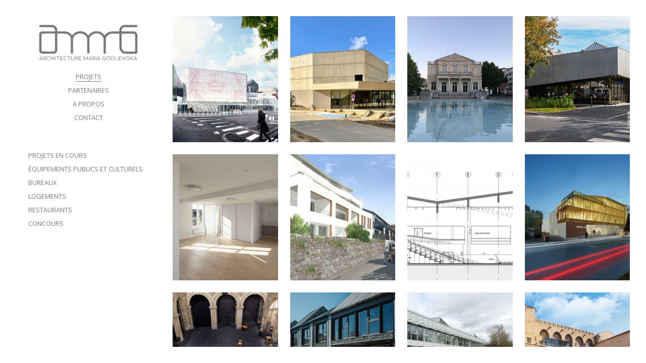

--- FILE ---
content_type: text/html; charset=UTF-8
request_url: http://architecture-mg.com/projects
body_size: 19135
content:
<!DOCTYPE html>
<html lang="fr">
  <head>
    <meta charset="utf-8">
    <meta http-equiv="X-UA-Compatible" content="IE=edge">
    <meta name="viewport" content="width=device-width, initial-scale=1">
    <title>Architecture MG</title>
    <link href="http://architecture-mg.com/themes/architecture/assets/css/styles.css" rel="stylesheet">
    <script src="http://architecture-mg.com/themes/architecture/assets/js/head_scripts.js"></script>
    <link href="http://architecture-mg.com/themes/architecture/assets/css/simplebar.css" rel="stylesheet">
    
  </head>  <body class="is-clipped">
    
    
    


<section class="projects-page" x-data="projectTypes()" x-init="init()">
    <div class="columns">
        <div class="column is-3 sidebar" >
           <div id="page-header">
            <div class="sidebar-logo">
                <a href="/"> <div id="logo-architecture_mg">


   
   <svg
      xmlns:dc="http://purl.org/dc/elements/1.1/"
      xmlns:cc="http://creativecommons.org/ns#"
      xmlns:rdf="http://www.w3.org/1999/02/22-rdf-syntax-ns#"
      xmlns:svg="http://www.w3.org/2000/svg"
      xmlns="http://www.w3.org/2000/svg"
      xmlns:sodipodi="http://sodipodi.sourceforge.net/DTD/sodipodi-0.dtd"
      xmlns:inkscape="http://www.inkscape.org/namespaces/inkscape"
      version="1.1"
      id="svg815"
      width="3066.6667"
      height="1121.3333"
      viewBox="0 0 3066.6667 1121.3333"
      sodipodi:docname="architecture-mg_logo2.svg"
      inkscape:version="0.92.4 (5da689c313, 2019-01-14)">
    
     <defs
        id="defs819" />
    
     <path
        
        d="m 312.26237,1097.3348 c -17.40356,-3.553 -34.25794,-16.7567 -41.70564,-32.672 -14.93612,-31.9178 -2.05238,-68.85192 29.17774,-83.64462 8.48376,-4.01852 9.96798,-4.28672 23.7168,-4.28672 13.26357,0 15.4266,0.3558 22.61041,3.71972 4.36905,2.0459 9.91905,5.2264 12.33333,7.0679 5.43628,4.1464 5.93686,9.2312 1.12463,11.4238 -2.79911,1.27542 -4.18072,0.9 -9.68304,-2.6308 -10.17071,-6.5265 -15.51739,-8.2473 -25.62583,-8.2473 -18.41962,0 -33.39401,9.4758 -41.71874,26.39942 -4.10484,8.345 -4.37358,9.7554 -4.36559,22.9131 0.008,12.6555 0.3734,14.7658 3.75592,21.6715 4.55613,9.3017 13.3242,18.3401 21.87572,22.5502 4.90956,2.417 9.10377,3.2342 18.39252,3.5835 11.85335,0.4458 12.18967,0.3713 22.568,-4.9993 11.86841,-6.1416 14.68539,-6.6105 16.73267,-2.7851 2.03197,3.7968 -0.25335,7.3722 -7.76147,12.1431 -10.72107,6.8125 -29.20256,10.2893 -41.42743,7.7936 z m 517.1889,-0.374 c -11.38857,-2.5453 -19.94561,-7.3499 -28.76242,-16.1495 -13.26916,-13.2431 -18.81766,-28.4231 -17.55439,-48.0263 1.66707,-25.8693 17.82151,-47.10982 41.23895,-54.22262 13.79016,-4.18862 29.66261,-3.21172 41.3573,2.5456 9.46327,4.6588 15.72056,9.7527 15.72056,12.7979 0,2.3776 -3.56521,6.15892 -5.80686,6.15892 -0.88902,0 -4.89616,-2.11542 -8.90476,-4.70102 -9.54214,-6.1546 -15.79919,-7.7208 -27.95504,-6.9974 -12.47928,0.7427 -20.89202,4.7658 -29.73534,14.22002 -18.31436,19.5796 -17.85734,51.2892 1.01116,70.1577 9.3487,9.3487 17.55276,12.6251 31.65243,12.641 10.95048,0.012 12.17305,-0.2862 21.99691,-5.3698 12.61612,-6.5285 15.7415,-6.5187 15.7415,0.05 0,4.0594 -0.79397,5.1973 -6.10164,8.7446 -11.51472,7.6956 -30.31658,11.187 -43.89836,8.1514 z m 214.44843,-0.7153 c -9.9044,-3.2627 -16.0278,-7.1532 -21.714,-13.7962 -8.4025,-9.8165 -8.8147,-12.774 -8.4202,-60.4211 l 0.3524,-42.56672 3.6876,-1.2965 c 2.9206,-1.02672 4.1687,-0.8159 6,1.0137 2.0671,2.065 2.3831,6.7956 2.9791,44.59812 0.7263,46.0733 0.7408,46.1608 8.8809,53.876 6.6592,6.3115 14.6024,9.0201 26.4524,9.0201 15.9747,0 26.7174,-5.7516 32.7888,-17.555 2.3421,-4.5534 2.5445,-8.2226 2.5445,-46.1267 0,-38.20102 0.1764,-41.33942 2.4384,-43.38642 2.8644,-2.59232 7.037,-2.86462 9.295,-0.6067 1.178,1.1781 1.6,12.9009 1.6,44.45372 v 42.8537 l -4.0625,8.1297 c -4.7462,9.4981 -10.9241,15.3562 -21.21,20.1122 -9.9952,4.6215 -30.2309,5.4473 -41.6124,1.6981 z m 962.8849,0.6694 c -21.1827,-4.6016 -38.9699,-21.6203 -44.6925,-42.7614 -3.6026,-13.309 -2.315,-31.0483 3.0922,-42.6033 5.5092,-11.77292 10.0722,-17.50862 19.3943,-24.37922 10.028,-7.3908 21.9428,-11.11992 35.3464,-11.06272 11.7348,0.05 20.5577,2.67922 30.5848,9.11352 7.0031,4.4938 8.9725,7.4734 7.4913,11.3333 -1.7088,4.45292 -6.4776,3.92912 -15.1276,-1.6616 -9.2524,-5.9801 -16.015,-7.5208 -28.5836,-6.5119 -26.2914,2.1104 -45.6808,29.10602 -40.846,56.86952 2.9603,16.9989 12.9087,30.378 27.5846,37.0968 9.91,4.5369 26.9908,4.0995 37.0894,-0.9498 l 6.6667,-3.3333 0.3771,-15 0.3769,-15 -11.0436,-0.133 c -6.0741,-0.073 -12.5437,-0.5477 -14.3771,-1.0546 -4.1813,-1.1563 -5.2976,-6.566 -1.8717,-9.0711 3.2448,-2.3727 33.7657,-2.4344 36.9308,-0.075 1.9069,1.4218 2.2805,4.8376 2.542,23.2445 0.2785,19.606 0.075,21.8344 -2.2359,24.387 -4.099,4.5295 -18.2608,10.5542 -28.1784,11.9878 -10.996,1.5894 -11.219,1.5847 -20.5201,-0.4358 z m 126,0.9444 c -14.0319,-2.069 -28.5404,-9.9622 -37.6099,-20.4612 -19.8033,-22.9247 -17.8574,-64.282 3.997,-84.95092 11.8733,-11.2293 25.4141,-16.39602 42.893,-16.36662 31.144,0.053 54.3478,19.44452 59.448,49.68224 5.3507,31.7222 -11.8801,61.5901 -40.0614,69.4429 -8.0636,2.2469 -22.4151,3.5754 -28.6667,2.6536 z m 24.6667,-14.0521 c 12.91,-3.8197 24.4474,-15.545 29.5612,-30.0427 3.915,-11.0994 3.0176,-27.243 -2.1503,-38.6788 -4.3604,-9.6491 -13.6551,-19.07532 -23.1213,-23.44852 -5.1351,-2.3724 -8.737,-2.9057 -19.623,-2.9057 -11.5781,0 -14.2986,0.4553 -20.6666,3.4591 -24.5964,11.60202 -34.2262,42.55382 -21.3664,68.67562 10.1026,20.5215 33.6785,29.9495 57.3664,22.941 z m 577.8248,12.9901 c -13.8042,-3.0965 -23.83,-9.5205 -29.2243,-18.725 -3.8615,-6.5891 -3.8577,-6.5599 -1.172,-9.2456 3.7211,-3.7211 7.5856,-2.4647 13.4832,4.3837 7.6925,8.9326 15.7128,12.495 28.4216,12.6241 7.4444,0.076 11.5333,-0.6023 16,-2.6529 9.2641,-4.2532 12.4036,-8.4598 13.0367,-17.4684 0.4793,-6.821 0.108,-8.2371 -3.428,-13.0896 -5.0332,-6.9064 -10.37,-9.4011 -26.8154,-12.5347 -15.3144,-2.9181 -24.6133,-7.1892 -30.6693,-14.0866 -5.5172,-6.2838 -6.9252,-10.1308 -7.0549,-19.276 -0.12,-8.48932 2.0338,-13.44372 8.4838,-19.51222 5.9315,-5.5807 10.8235,-7.8979 20.8302,-9.8665 17.9656,-3.53462 33.146,0.7887 43.9586,12.5191 6.7662,7.3404 8.4543,12.49772 4.9334,15.07222 -3.9174,2.8645 -5.303,2.2423 -13.5112,-6.06652 -8.4632,-8.5671 -13.6387,-10.7927 -25.0972,-10.7927 -13.4992,0 -23.0923,5.1746 -26.0159,14.03332 -2.0112,6.0939 -0.6248,11.796 4.2057,17.2976 4.4686,5.0894 10.8043,7.4718 28.3484,10.6598 14.0404,2.5512 23.0479,6.7769 28.4716,13.3568 11.1779,13.5607 8.5614,35.6752 -5.4406,45.9838 -10.0224,7.3786 -27.7755,10.5198 -41.7444,7.3863 z m -2053.52815,-1.4748 -2.96335,-2.0756 v -55.8292 c 0,-48.97592 0.2572,-56.08632 2.09524,-57.92432 1.80624,-1.8063 7.31024,-2.0953 39.90476,-2.0953 32.59452,0 38.09852,0.289 39.90476,2.0953 1.15239,1.1524 2.09524,2.9095 2.09524,3.9047 0,0.9953 -0.94285,2.7524 -2.09524,3.9048 -1.79269,1.7927 -6.89465,2.0952 -35.33333,2.0952 h -33.23809 v 20.66672 20.6666 h 24.4 c 17.2,0 24.87213,0.4722 26,1.6 2.44949,2.4495 1.90381,7.477 -0.97902,9.0198 -1.497,0.8012 -12.4051,1.3802 -26,1.3802 h -23.42098 v 20.5641 20.5641 l 33.13105,0.4359 c 25.61704,0.3371 33.63053,0.851 35.33333,2.2659 2.92096,2.4271 2.77888,4.9268 -0.46438,8.17 -2.53632,2.5364 -4.44444,2.6667 -39.03666,2.6667 -30.75973,0 -36.8271,-0.3202 -39.33333,-2.0756 z m 565.33335,0 -2.9634,-2.0756 v -55.8292 c 0,-48.97592 0.2572,-56.08632 2.0953,-57.92432 1.8062,-1.8063 7.3102,-2.0953 39.9047,-2.0953 32.5945,0 38.0985,0.289 39.9048,2.0953 1.1524,1.1524 2.0952,2.9095 2.0952,3.9047 0,0.9953 -0.9428,2.7524 -2.0952,3.9048 -1.7927,1.7927 -6.8947,2.0952 -35.3334,2.0952 h -33.2381 v 20.66672 20.6666 h 24.4 c 17.2,0 24.8722,0.4722 26,1.6 2.4495,2.4495 1.9039,7.477 -0.979,9.0198 -1.497,0.8012 -12.4051,1.3802 -26,1.3802 h -23.421 v 20.5641 20.5641 l 33.1311,0.4359 c 25.617,0.3371 33.6305,0.851 35.3333,2.2659 2.921,2.4271 2.7789,4.9268 -0.4644,8.17 -2.5363,2.5364 -4.4444,2.6667 -39.0366,2.6667 -30.7597,0 -36.8271,-0.3202 -39.3333,-2.0756 z m 986.1137,-0.8473 c -2.2472,-2.2473 -2.4104,-6.1415 -2.4104,-57.5371 0,-51.71252 0.1511,-55.26332 2.4383,-57.33332 3.3672,-3.04722 35.01,-3.12222 48.2346,-0.1143 16.7551,3.8109 30.1662,14.8534 37.7676,31.09752 3.5094,7.4992 4.1254,10.5356 4.632,22.8322 1.0027,24.3352 -5.5062,39.3221 -22.7209,52.3151 -10.0929,7.6179 -20.4837,10.0831 -44.9412,10.6626 -18.4748,0.4377 -20.8371,0.2402 -23,-1.9227 z m 49.9703,-12.493 c 9.2508,-3.1901 19.6961,-13.2841 24.3477,-23.5288 3.3381,-7.3515 3.8076,-9.9546 3.7975,-21.0553 -0.015,-16.1822 -3.2746,-25.1686 -12.6036,-34.7465 -10.1182,-10.38782 -15.8847,-12.42062 -36.9223,-13.01552 l -17.6667,-0.4996 v 47.24192 c 0,25.9831 0.45,47.7146 1,48.2923 1.6806,1.7653 31.1763,-0.319 38.0474,-2.6885 z m 174.8314,13.8832 c -2.6998,-1.3095 -2.8156,-2.5556 -3.6666,-39.46 -1.4826,-64.28602 -1.2806,-74.23042 1.5594,-76.80062 2.1456,-1.9417 6.8794,-2.2067 39.4211,-2.2067 22.9433,0 37.9617,0.524 39.5616,1.3803 2.8829,1.5428 3.4285,6.5702 0.9791,9.0197 -1.1584,1.1585 -10.7259,1.6 -34.6667,1.6 h -33.0667 v 20.66672 20.6666 h 24.5035 c 20.0591,0 24.8017,0.3596 26.1488,1.9827 2.346,2.8267 0.6004,8.2161 -2.9711,9.1731 -1.658,0.4443 -12.9945,0.816 -25.1924,0.826 -21.8649,0.018 -22.189,0.061 -22.9817,3.0182 -1.0528,3.9286 -1.0423,26.9349 0.016,33.3334 l 0.8265,5 30.1588,0.1577 c 35.6195,0.1863 38.0042,0.5194 38.5684,5.3863 0.2859,2.4662 -0.5074,4.1736 -2.63,5.6604 -2.6066,1.8257 -8.0765,2.116 -38.4094,2.0387 -20.9904,-0.054 -36.5035,-0.64 -38.1579,-1.4425 z M 49.778037,1094.5249 c -2.55022,-2.5502 -2.07558,-5.0382 3.54509,-18.5831 30.80911,-74.245 39.34666,-94.21812 41.12512,-96.21032 1.14564,-1.2834 3.097,-2.3334 4.33635,-2.3334 1.239353,0 3.158673,1.05 4.265163,2.3334 3.34875,3.8839 46.4015,106.80382 46.4015,110.92522 0,3.245 -2.71276,5.4081 -6.78225,5.4081 -3.23724,0 -4.10304,-1.1836 -8.98923,-12.2888 -3.07572,-6.9903 -6.44638,-12.6987 -7.81774,-13.2396 -2.903,-1.145 -49.196393,-1.4276 -53.305803,-0.3254 -2.12223,0.5693 -4.29331,4.0346 -8.13319,12.9818 -4.74852,11.0644 -5.60021,12.2421 -9.11153,12.5987 -2.13035,0.2164 -4.62042,-0.3536 -5.53348,-1.2666 z m 72.342383,-38.4523 c -2.97982,-9.3886 -21.80993,-53.9436 -22.959983,-54.327 -0.77333,-0.2578 -2.02402,1.2086 -2.77931,3.2586 -0.75529,2.05 -5.62349,14.1459 -10.81822,26.8798 -5.19474,12.7339 -9.44498,23.9839 -9.44498,25 0,1.5043 4.35098,1.8474 23.42319,1.8474 22.793343,0 23.400493,-0.071 22.579303,-2.6588 z m 50.04442,37.4132 c -0.88692,-1.6573 -1.38024,-22.0754 -1.38024,-57.1267 0,-52.37022 0.10373,-54.64152 2.59751,-56.89842 2.30174,-2.083 4.92062,-2.29042 23,-1.821 16.96093,0.4404 21.41712,0.9906 26.41745,3.2616 11.82905,5.3725 19.77315,16.6485 20.94788,29.73362 1.19439,13.3041 -3.49965,23.8634 -13.9568,31.3959 -3.44685,2.4829 -5.42175,4.87 -5.13619,6.2082 0.25518,1.1958 5.67748,10.6584 12.04958,21.028 12.96106,21.0921 14.146,25.7986 6.6791,26.5291 -5.12485,0.5015 -5.18358,0.4311 -21.23792,-25.4456 l -13.05828,-21.0477 -12.15117,0.381 -12.15116,0.381 -0.3684,21.2389 c -0.22368,12.8949 -0.94259,21.9309 -1.82993,23 -2.242,2.7015 -8.81395,2.1856 -10.42143,-0.8179 z m 48.21921,-59.8288 c 7.02912,-4.3604 10.40055,-10.4522 10.40055,-18.7924 0,-8.6374 -2.44201,-14.5852 -7.86011,-19.14412 -5.74254,-4.8321 -11.92213,-6.3061 -26.47322,-6.3149 l -12.33334,-0.01 v 23.11112 c 0,12.7111 0.45,23.5678 1,24.1259 0.55,0.5582 7.6,0.8049 15.66667,0.5484 12.47485,-0.3967 15.40383,-0.9237 19.59945,-3.5265 z m 173.40055,61.5247 c -1.29689,-0.5233 -1.66667,-13.3318 -1.66667,-57.7315 0,-48.12642 0.30162,-57.30922 1.92662,-58.65782 2.4617,-2.04302 7.48358,-1.3225 8.86829,1.2724 0.58699,1.1 1.54827,12.8 2.13617,26.00002 l 1.06892,24 34,0.375 c 18.7,0.2062 35.35001,0.045 37.00001,-0.3588 2.97148,-0.7267 3,-0.9597 3,-24.5016 0,-21.33272 0.24982,-23.99412 2.43832,-25.97462 3.06224,-2.77132 6.10142,-2.80982 8.79977,-0.1115 1.83781,1.8378 2.09524,8.9311 2.09524,57.73332 0,41.4963 -0.40668,56.0448 -1.6,57.2381 -0.88,0.88 -3.16,1.6 -5.06667,1.6 -6.32833,0 -6.66666,-1.4345 -6.66666,-28.2667 v -25.0666 h -37.13435 -37.13434 l -0.95189,24.9673 c -0.53807,14.1131 -1.56503,25.706 -2.36225,26.6666 -1.40826,1.6969 -5.59942,2.0879 -8.75051,0.8164 z m 135.81532,-0.9378 c -1.08598,-1.3085 -1.4133,-17.7134 -1.16326,-58.3015 l 0.34794,-56.48062 3.68763,-1.2966 c 2.84953,-1.00192 4.16285,-0.8213 5.77869,0.7945 1.82456,1.8246 2.11928,9.1382 2.31238,57.38352 0.23741,59.3178 0.19384,59.7216 -6.44536,59.7216 -1.65375,0 -3.68686,-0.8194 -4.51802,-1.8209 z m 74.93004,0.1542 c -0.59328,-0.9167 -1.27756,-24.9167 -1.52061,-53.3333 l -0.44192,-51.66672 h -17.78236 c -9.78031,0 -18.73144,-0.3641 -19.89141,-0.8093 -2.49174,-0.9561 -2.827,-7.2727 -0.50906,-9.5907 2.09027,-2.09022 86.60904,-2.29552 90.48766,-0.2197 2.88282,1.5428 3.4285,6.5702 0.97901,9.0197 -1.08853,1.0886 -7.43211,1.6 -19.84449,1.6 -17.79311,0 -18.26439,0.074 -19.04846,3 -0.44218,1.65 -0.81217,24.93002 -0.82218,51.73332 -0.0135,36.1051 -0.43282,49.148 -1.6182,50.3334 -2.09927,2.0992 -8.61431,2.0558 -9.98798,-0.067 z m 334.22165,-1.7535 c -0.76083,-2.0011 -1.30034,-24.1292 -1.30034,-53.3333 v -49.91322 h -19.28642 c -18.29998,0 -19.36398,-0.1449 -20.80278,-2.8333 -1.15465,-2.1575 -1.1121,-3.5887 0.1784,-6 l 1.69475,-3.1667 h 43.86235 c 27.68564,0 44.8135,0.5091 46.44136,1.3803 2.88282,1.5428 3.4285,6.5702 0.97901,9.0197 -1.08865,1.0887 -7.43496,1.6 -19.85735,1.6 -15.41833,0 -18.3832,0.328 -19.06666,2.1091 -0.44514,1.16 -0.80932,24.43992 -0.80932,51.73332 0,36.8189 -0.41288,50.0371 -1.6,51.2243 -0.88,0.88 -3.29486,1.6 -5.36634,1.6 -2.81606,0 -4.09441,-0.863 -5.06666,-3.4202 z m 208.29959,1.8202 c -1.1933,-1.1934 -1.6,-15.7418 -1.6,-57.2381 0,-50.22802 0.2169,-55.85492 2.23,-57.86802 1.9412,-1.9412 4.9191,-2.16312 23,-1.7139 17.412,0.4327 21.7401,0.96 26.77,3.2616 16.2034,7.4144 25.2964,28.39202 19.431,44.82772 -2.411,6.7561 -8.1758,14.0734 -13.6167,17.2836 -2.4645,1.4541 -4.4809,3.3422 -4.4809,4.1958 0,0.8535 5.4335,10.4596 12.0745,21.3469 13.2443,21.7126 14.5521,26.4601 7.5115,27.2674 -2.061,0.2363 -4.582,-0.2631 -5.6023,-1.1099 -1.0203,-0.8467 -7.9928,-11.4111 -15.4946,-23.4765 l -13.6395,-21.937 -12.0915,0.3802 -12.0915,0.3802 -0.3684,21.2389 c -0.2236,12.8949 -0.9425,21.9309 -1.8299,23 -1.8248,2.1988 -8.0655,2.2973 -10.2017,0.1611 z m 46.4282,-60.7334 c 8.522,-4.4642 11.9718,-10.1315 11.9718,-19.6666 0,-8.5552 -3.3362,-14.86142 -10.5774,-19.99382 -5.3283,-3.7767 -6.4631,-4.0202 -20.862,-4.4773 l -15.2272,-0.4834 v 23.25502 c 0,12.7903 0.4,23.655 0.8889,24.1439 0.4889,0.4889 6.7203,0.8889 13.8477,0.8889 11.5512,0 13.7192,-0.3983 19.9582,-3.6667 z m 208.2385,60.7334 c -1.1939,-1.1939 -1.6,-15.8749 -1.6,-57.8368 0,-60.65884 -0.079,-59.99194 6.9267,-58.99892 2.5824,0.3661 7.0042,8.1558 27.6805,48.76182 15.3897,30.2241 25.0775,47.8559 25.8628,47.0706 0.6905,-0.6906 11.8173,-22.4374 24.7261,-48.3262 24.6274,-49.39054 25.8466,-51.17074 31.3044,-45.71292 1.9302,1.9302 2.1662,8.2288 2.1662,57.80432 0,41.4963 -0.4067,56.0447 -1.6,57.2381 -2.5354,2.5353 -8.7888,1.9439 -10.3531,-0.979 -0.8621,-1.611 -1.3803,-17.376 -1.3803,-42 0,-26.1046 -0.4629,-39.421 -1.3705,-39.421 -0.7537,0 -10.0799,17.6951 -20.7248,39.3225 -16.0267,32.5617 -19.9043,39.4606 -22.5536,40.1255 -1.7597,0.4417 -3.7904,0.4378 -4.5127,-0.01 -0.7222,-0.4464 -10.2064,-18.2026 -21.0757,-39.4583 -10.8695,-21.2558 -20.1533,-38.647 -20.6308,-38.6473 -0.4775,-3e-4 -1.0775,18.0216 -1.3333,40.0486 -0.3926,33.7981 -0.7774,40.2464 -2.4652,41.3129 -2.7788,1.7559 -7.158,1.6133 -9.0667,-0.2954 z m 139.6235,-1.4421 c -1.1757,-2.5803 1.978,-11.1321 20.7743,-56.3334 12.1881,-29.3101 23.0385,-54.64122 24.112,-56.29122 3.1344,-4.81792 8.029,-3.93162 11.045,2 2.8158,5.5379 32.1134,74.85302 40.321,95.39502 5.8824,14.7228 5.5926,18.2717 -1.4919,18.2717 -4.6087,0 -6.0389,-1.941 -11.4884,-15.5901 -2.5953,-6.5007 -4.6879,-9.8236 -6.4955,-10.3151 -3.5666,-0.9698 -49.8949,-0.9322 -53.5314,0.043 -1.8828,0.5052 -3.6631,2.8981 -5.194,6.9818 -1.2812,3.4172 -3.7522,9.0632 -5.4911,12.5465 -2.7201,5.4488 -3.7212,6.3333 -7.1679,6.3333 -2.877,0 -4.3968,-0.8573 -5.3921,-3.0421 z m 73.4432,-35.4311 c 0,-1.3947 -14.3655,-37.848 -19.2163,-48.7626 -2.2388,-5.0374 -3.9753,-7.4393 -4.7896,-6.6251 -1.4868,1.4868 -22.6608,52.9678 -22.6608,55.0959 0,0.9654 7.599,1.4316 23.3334,1.4316 12.8333,0 23.3333,-0.5129 23.3333,-1.1398 z m 49.3003,35.053 c -0.7667,-2.0167 -1.3003,-25.4578 -1.3003,-57.1266 0,-51.53662 0.1053,-53.80152 2.5975,-56.05732 2.3017,-2.083 4.9206,-2.29042 23,-1.821 23.4644,0.6092 29.0889,2.3207 38.0824,11.5878 9.8088,10.1073 12.3942,28.29092 5.8473,41.12392 -2.5713,5.0402 -12.6136,15.0467 -15.1005,15.0467 -2.4542,0 -0.5419,3.9797 10.9942,22.8819 13.4851,22.0957 14.7068,26.7795 7.1776,27.5161 -5.1248,0.5015 -5.1836,0.4311 -21.2378,-25.4456 l -13.0584,-21.0477 -12.1511,0.381 -12.1512,0.381 -0.3684,21.2389 c -0.2237,12.8949 -0.9425,21.9309 -1.8299,23 -0.8038,0.9686 -3.2029,1.7611 -5.3313,1.7611 -2.9271,0 -4.1865,-0.8332 -5.1701,-3.4202 z m 48.5037,-59.114 c 7.1519,-4.4359 10.1849,-9.9445 10.1911,-18.5087 0,-8.7943 -2.4087,-14.7186 -7.8744,-19.31762 -5.8254,-4.9017 -12.745,-6.4775 -26.4559,-6.0247 l -11.6648,0.3852 -0.3677,21.94882 c -0.2023,12.0718 -0.047,22.7864 0.3465,23.8101 0.5684,1.4813 3.7747,1.7625 15.7011,1.3774 12.9801,-0.4192 15.6746,-0.9107 20.1241,-3.6705 z m 51.8472,61.4255 c -1.2877,-0.8175 -1.8792,-14.1766 -2.5228,-56.9796 l -0.8407,-55.91172 2.8966,-2.5765 c 2.3166,-2.0608 3.6224,-2.32132 6.5228,-1.3015 l 3.6262,1.275 0.348,56.48062 c 0.25,40.5881 -0.077,56.993 -1.1633,58.3015 -1.6664,2.0079 -6.2461,2.3758 -8.8668,0.7122 z m 33.5872,-2.1284 c -0.4469,-1.7804 -0.3761,-4.6304 0.1572,-6.3334 1.5791,-5.0415 40.4779,-98.28762 43.3528,-103.92302 3.1141,-6.10432 7.9769,-7.05422 11.1251,-2.1732 2.0966,3.2506 40.5536,94.21362 44.3482,104.89742 2.8296,7.9671 1.1807,11.1502 -5.4414,10.504 -3.8222,-0.373 -4.4807,-1.2675 -9.2942,-12.6264 -3.7444,-8.8363 -5.962,-12.4348 -8,-12.9818 -4.5913,-1.2324 -49.7054,-0.8973 -53.1028,0.3944 -2.1882,0.832 -4.2402,3.9265 -6.8521,10.3333 -5.3292,13.0724 -6.9085,15.1458 -11.5365,15.1458 -3.0636,0 -4.1252,-0.7226 -4.7563,-3.2371 z m 72.7616,-35.8673 c 0,-0.9741 -4.8,-13.7145 -10.6667,-28.312 -5.8666,-14.5975 -10.6666,-26.7006 -10.6666,-26.8956 0,-0.1951 -0.5438,-0.3547 -1.2083,-0.3547 -1.1923,0 -8.0885,15.6277 -18.6929,42.3601 -2.9878,7.5314 -5.4322,13.9814 -5.4322,14.3334 0,0.3519 10.5,0.6398 23.3334,0.6398 18.5113,0 23.3333,-0.366 23.3333,-1.771 z m 484.2667,37.5044 c -1.1934,-1.1934 -1.6,-15.7418 -1.6,-57.2381 0,-48.80232 0.2574,-55.89552 2.0952,-57.73332 2.7838,-2.78392 6.3233,-2.64942 9.0314,0.3431 1.971,2.1777 2.2067,7.7894 2.2067,52.51822 v 50.0799 l 30.3333,0.9665 c 16.8398,0.5365 31.0748,1.5649 32,2.3117 2.1172,1.7088 2.155,6.6636 0.067,8.752 -1.1643,1.1642 -11.2592,1.6 -37.0667,1.6 -25.8074,0 -35.9024,-0.4358 -37.0666,-1.6 z m 228.0317,-0.067 c -1.6389,-2.0064 -33.6317,-107.97952 -33.6317,-111.40192 0,-5.73722 6.699,-7.49552 9.8981,-2.5981 1.0777,1.65 7.7256,22.78402 14.7729,46.96442 7.0474,24.1805 13.0794,44.2305 13.4046,44.5556 0.325,0.3251 0.9413,0.2408 1.3694,-0.1873 0.4282,-0.4282 6.1606,-20.7782 12.7386,-45.2222 11.4518,-42.55582 13.3989,-47.77712 17.8164,-47.77712 4.4818,0 6.422,5.0953 18.015,47.31262 6.6423,24.1886 12.5886,44.4909 13.2138,45.1162 0.6253,0.6252 1.4397,0.6345 1.8098,0.021 0.3702,-0.6139 6.4504,-21.1697 13.5116,-45.6797 7.0614,-24.51 13.5248,-45.39032 14.3635,-46.40072 0.8385,-1.0105 3.076,-1.6568 4.9721,-1.4364 3.2323,0.3757 3.4326,0.8168 3.2076,7.0674 -0.2201,6.1187 -27.3982,98.68302 -31.5002,107.28452 -2.2223,4.66 -8.0691,5.2737 -10.7587,1.1293 -1.0995,-1.6943 -7.1733,-22.8669 -13.4976,-47.0502 -6.3243,-24.1834 -11.7948,-44.266 -12.1569,-44.6281 -1.4148,-1.4148 -3.1854,4.1945 -13.1458,41.6501 -12.8026,48.1441 -13.4996,50.4533 -15.6348,51.8077 -2.5888,1.6421 -7.2234,1.3637 -8.7677,-0.5267 z m 236.1271,0 c -0.5859,-0.9167 -1.284,-26.567 -1.5514,-57.0007 -0.4838,-55.10472 -0.4741,-55.34462 2.3604,-57.90982 2.2772,-2.0609 3.5711,-2.32152 6.4726,-1.3034 l 3.6262,1.2724 0.6667,25.52982 c 0.3667,14.0415 1.0748,25.9364 1.5735,26.4332 0.4988,0.4968 13.4597,-11.4548 28.8021,-26.5591 15.3424,-15.10432 28.8109,-27.46242 29.9299,-27.46242 2.8612,0 5.3129,3.3538 4.7969,6.5618 -0.2397,1.4898 -9.8165,12.5026 -21.282,24.47302 l -20.8461,21.7644 16.5626,22.6004 c 26.8392,36.6231 26.4798,36.04 24.6688,40.0146 -1.2164,2.6698 -2.3696,3.3344 -5.217,3.0066 -3.509,-0.4039 -9.2822,-7.5008 -43.6916,-53.7095 -1.8838,-2.5297 -2.1878,-2.3905 -8.6248,3.9499 l -6.6723,6.5719 v 20.1168 c 0,13.8686 -0.4969,20.6137 -1.6,21.7168 -2.0995,2.0994 -8.6179,2.0558 -9.9745,-0.067 z m 91.8412,0.067 c -0.88,-0.88 -1.6,-2.6185 -1.6,-3.8632 0,-3.9996 43.1842,-107.32242 46.3386,-110.87012 2.9182,-3.28202 6.562,-2.89992 9.0864,0.9528 4.097,6.2527 45.9083,106.42472 45.9083,109.98752 0,3.4259 -3.2427,5.6556 -7.4984,5.156 -3.2357,-0.3799 -4.2353,-1.8127 -8.6313,-12.3716 -2.9555,-7.099 -5.965,-12.333 -7.421,-12.9063 -3.5976,-1.4165 -50.414,-1.3601 -54.0292,0.065 -2.2066,0.87 -4.392,4.3864 -7.6648,12.3333 -2.5178,6.1141 -5.2178,11.5573 -6,12.096 -2.1894,1.5083 -6.7094,1.1997 -8.4886,-0.5795 z m 70.5062,-42.7334 c -2.32,-6.7201 -15.3924,-39.0635 -18.8613,-46.6666 -0.9201,-2.0167 -2.108,-3.6667 -2.6396,-3.6667 -0.8645,0 -17.6069,39.7257 -22.056,52.3333 l -1.7644,5 h 23.8691 23.869 z M 2019.7819,899.49576 c -6.8846,-2.4569 -13.7518,-7.9468 -18.0333,-14.41661 -3.2855,-4.96471 -3.6753,-6.95144 -4.4919,-22.89212 -0.4918,-9.60059 -0.9493,-109.05149 -1.0165,-221.00202 l -0.1223,-203.54643 -4.0564,-12.45356 c -5.5301,-16.97811 -16.7248,-39.87789 -26.7693,-54.75953 -11.1216,-16.4774 -35.4052,-40.65879 -51.7556,-51.53771 -89.3053,-59.42065 -219.1243,-46.6002 -294.8087,29.11425 -21.0418,21.05026 -35.0922,42.43996 -46.4605,70.72941 l -3.4828,8.66667 -0.6667,224.66666 -0.6666,224.66666 -3.6006,6.12469 c -13.977,23.77524 -47.3308,22.23814 -60.5692,-2.79136 -2.3533,-4.44948 -2.5124,-13.13714 -3.4176,-186.66666 -0.5223,-100.09999 -1.1447,-200.29999 -1.3832,-222.66666 l -0.4336,-40.66666 -4.3823,-11.33334 c -20.7368,-53.62775 -52.8466,-89.78041 -101.1712,-113.90878 -62.0403,-30.9767 -142.7686,-30.93669 -208.3487,0.1032 -26.1286,12.36704 -41.8673,23.22029 -61.1768,42.187 -22.2484,21.85348 -38.0798,46.51612 -48.1127,74.95185 l -4.234,12 -0.8002,221.08565 -0.8002,221.08564 -4.1267,6.90586 c -4.7969,8.02744 -15.1023,14.9751 -24.2463,16.3463 -13.4959,2.0239 -27.5682,-5.3604 -34.4187,-18.06081 l -3.8886,-7.2092 -0.5455,-225.41006 c -0.6191,-255.84929 0.4391,-233.14387 -11.98802,-257.20518 -26.15627,-50.64336 -78.42656,-89.05094 -139.55049,-102.54002 -13.39238,-2.95548 -14.1978,-2.97315 -136.13875,-2.98559 l -122.66667,-0.012 -0.75799,257.99999 -0.75797,258 -2.893,9.59317 c -6.78081,22.48519 -18.3212,41.18033 -35.32841,57.23121 -18.62614,17.57877 -39.89366,27.71139 -62.82335,29.93129 -17.08851,1.6545 -343.83741,1.5588 -358.35665,-0.1049 -35.540033,-4.0729 -64.430963,-25.20798 -80.387493,-58.80788 -9.192,-19.35575 -8.64639,-1.46105 -8.67199,-284.42489 -0.0258,-285.24004 -0.75646,-262.97303 9.32182,-284.08517 11.59074,-24.28048 33.86974,-41.98023 63.321693,-50.30647 l 10.66667,-3.01553 198.42788,-0.36864 198.42787,-0.36866 -0.45577,-28.30368 c -0.4027,-25.00646 -0.78956,-29.19482 -3.32096,-35.95326 -10.01827,-26.74728 -36.4891,-51.76047 -63.07902,-59.605502 -8.31764,-2.45403 -16.29143,-2.58236 -198,-3.18674 -214.249073,-0.7126 -195.709333,0.34738 -206.644003,-11.81459 -8.43365,-9.38027 -10.87471,-20.80673 -7.12131,-33.33447 2.05837,-6.87021 10.34954,-16.15254 17.53463,-19.63078 5.73512,-2.77633 5.879,-2.77834 198.707853,-2.77834 213.98073,0 201.24186,-0.50033 225.52283,8.85759 43.30443,16.68958 80.12144,53.63884 96.26074,96.606472 7.03166,18.7204 8.51433,28.24879 9.36784,60.2026 l 0.7746,29 h 117.85096 c 73.80859,0 122.68959,0.52706 130.79841,1.41034 48.72622,5.3077 93.94544,23.28627 134.88806,53.62975 17.11754,12.6862 39.72219,35.0296 52.72599,52.11673 5.8667,7.70881 11.301,14.05213 12.0762,14.09627 0.7752,0.0441 4.1995,-3.71947 7.6094,-8.36355 44.3829,-60.44645 114.6439,-101.02205 196.9811,-113.75625 21.7099,-3.35763 70.9073,-3.37619 91.3333,-0.0344 81.9363,13.40487 147.759,53.67236 190.5687,116.58173 3.6128,5.30901 6.9937,9.65276 7.5134,9.65276 0.5194,0 5.0406,-5.55 10.047,-12.33333 11.0875,-15.02308 34.6915,-39.50928 48.792,-50.61588 46.7772,-36.84512 104.1382,-59.45967 165.1414,-65.10703 21.0216,-1.94606 55.421,-1.01384 75.2709,2.03987 49.9512,7.68448 96.2305,27.3888 134.6667,57.33693 14.8081,11.53803 40.855,38.91787 51.9244,54.58161 l 9.2578,13.10024 2.7422,-3.31632 c 1.5082,-1.82398 7.2422,-8.87008 12.7422,-15.65798 24.5287,-30.27238 60.803,-58.68277 98,-76.75445 30.5923,-14.86284 60.5448,-23.41038 90.8271,-25.91918 8.7392,-0.72402 66.722,-1.32173 129.3492,-1.33337 l 113.5096,-0.0211 0.6487,-30.33333 c 0.5816,-27.19458 1.0086,-31.69756 4.127,-43.5174 14.5147,-55.017352 60.4768,-101.211912 116.6379,-117.227682 l 10.2339,-2.91847 196.132,-0.36056 196.1318,-0.36055 7.1771,3.74932 c 21.1923,11.071 24.8291,39.3339 7.0679,54.92839 -10.704,9.39823 6.1018,8.6354 -206.5088,9.37363 l -192,0.66667 -9.3334,3.84442 c -26.9154,11.086512 -50.078,35.426052 -58.2945,61.256622 -2.8795,9.05253 -4.8516,43.27488 -3.1483,54.63336 l 0.9254,6.17072 189.592,0.41561 189.5921,0.4156 9.7685,2.99805 c 22.5566,6.92284 40.565,17.98931 56.5147,34.7292 11.5515,12.12364 18.1711,21.81484 25.0099,36.61439 10.2296,22.13793 9.4972,-1.91888 9.0802,298.25534 -0.3481,250.50069 -0.529,269.12151 -2.6772,275.39364 -5.0024,14.60576 -14.3242,24.35008 -28.9656,30.27808 l -7.3972,2.9949 h -180 c -204.8502,0 -186.0732,1.0529 -213.3333,-11.96311 -19.3755,-9.25129 -35.4203,-20.90521 -52.6701,-38.25611 -18.1679,-18.27435 -29.7548,-34.50175 -41.2575,-57.78081 -10.0448,-20.32869 -14.2427,-32.44806 -18.9763,-54.78544 l -3.083,-14.54789 -0.6732,-217.99999 -0.6732,-218 -120,0.003 c -132.7871,0.004 -127.6771,-0.28635 -156.6183,8.88599 -56.8756,18.02557 -112.6236,68.18945 -130.29,117.23925 l -3.5555,9.87153 -0.4728,225.33333 c -0.53,252.56595 0.3579,231.98211 -10.4734,242.81355 -8.7768,8.7768 -22.8154,12.0348 -34.2594,7.9508 z m 935.5603,-66.90698 c 1.9129,-0.73404 2.1091,-24.21692 2.1091,-252.4537 V 328.4907 l -4.2327,-8.47032 c -5.0152,-10.03624 -17.9427,-23.52229 -26.5355,-27.68201 -3.2954,-1.5953 -9.2026,-3.50947 -13.127,-4.25372 -4.6062,-0.87352 -71.0392,-1.3532 -187.412,-1.3532 h -180.2764 l -0.875,20.21198 c -1.1226,25.93766 -0.8688,271.54128 0.367,355.12134 l 0.9464,64 3.6248,11.86718 c 6.8494,22.42368 17.4577,41.48943 32.4602,58.33935 16.342,18.3544 39.1199,33.77845 52.8506,35.78783 8.162,1.19445 317.0362,1.70553 320.1005,0.52965 z M 492.7846,828.13074 c 8.98666,-4.40439 19.51599,-15.19587 24.5427,-25.15372 l 4.13082,-8.18312 -0.33676,-254.36457 -0.33676,-254.36455 H 327.45127 c -183.11579,0 -193.69889,0.12747 -200.24999,2.4128 -8.15782,2.84579 -15.8839,10.62568 -17.0555,17.17432 -0.43422,2.42708 -0.61812,116.66 -0.40867,253.85091 l 0.38082,249.43802 4.03525,6.52672 c 2.49705,4.0388 6.52056,8.06491 10.55516,10.56196 6.51236,4.03059 6.54937,4.03614 31.96475,4.79894 13.99467,0.42002 93.84484,0.72002 177.44484,0.66666 l 152.00001,-0.0971 6.66666,-3.26736 z"
        id="path825"
        />
   </svg>
   
   
</div></a>
             </div>           
            <div class="sticky-navbar" data-sticky-class='is-sticky-navbar' data-sticky-wrap="1" data-sticky-for="769">
                <div class="menu">
        
             
            
                        <div class="menu-item">
                <a
                    href="http://architecture-mg.com/projects"
                    class=" is-active "
                >
                    PROJETS
                </a>
                                <div class="submenu">
                                    </div>
                            </div>
                        <div class="menu-item">
                <a
                    href="http://architecture-mg.com/partenaires"
                    class="  "
                >
                    PARTENAIRES
                </a>
                            </div>
                        <div class="menu-item">
                <a
                    href="http://architecture-mg.com/about"
                    class="  "
                >
                    A PROPOS
                </a>
                            </div>
                        <div class="menu-item">
                <a
                    href="/contact"
                    class="  "
                >
                    CONTACT
                </a>
                            </div>
             
</div>            </div>
            </div>
            <div id="page-content">
            <div id="projekt_types_menu">
    <div class="menu">
        
        <ul class="">
                        <li class="menu-item" x-bind:class="{'is-active': is_active_tab('Projets en cours')}">
                <a x-on:click="set_active_tab('Projets en cours')" >
                    Projets en cours
                </a>
                                <ul class="submenu">
                    
                                            <li class="menu-item">
                            <a href="http://architecture-mg.com/project/la-rose-des-vents-villeneuve-dascq">
                                La Rose des Vents, Scène nationale à Villeneuve d&#039;Ascq (59)
                            </a>
                            
                        </li>
                                            <li class="menu-item">
                            <a href="http://architecture-mg.com/project/appartement-marais-paris-75">
                                Appartement dans le Marais à Paris (75)
                            </a>
                            
                        </li>
                                            <li class="menu-item">
                            <a href="http://architecture-mg.com/project/hendaye">
                                Immeuble d’habitation à Hendaye (64)
                            </a>
                            
                        </li>
                                    </ul>
                            </li>
         
                        <li class="menu-item" x-bind:class="{'is-active': is_active_tab('ÉQUIPEMENTS PUBLICS ET CULTURELS')}">
                <a x-on:click="set_active_tab('ÉQUIPEMENTS PUBLICS ET CULTURELS')" >
                    ÉQUIPEMENTS PUBLICS ET CULTURELS
                </a>
                                <ul class="submenu">
                    
                                            <li class="menu-item">
                            <a href="http://architecture-mg.com/project/la-rose-des-vents-villeneuve-dascq">
                                La Rose des Vents, Scène nationale à Villeneuve d&#039;Ascq (59)
                            </a>
                            
                        </li>
                                            <li class="menu-item">
                            <a href="http://architecture-mg.com/project/construction-de-la-salle-de-spectacle-de-calvi-balagne">
                                Construction de la salle de spectacle de Calvi Balagne
                            </a>
                            
                        </li>
                                            <li class="menu-item">
                            <a href="http://architecture-mg.com/project/montelimar">
                                Théâtre Émile Loubet à Montélimar (26)
                            </a>
                            
                        </li>
                                            <li class="menu-item">
                            <a href="http://architecture-mg.com/project/cordes-caen">
                                Théâtre des Cordes à Caen (14)
                            </a>
                            
                        </li>
                                            <li class="menu-item">
                            <a href="http://architecture-mg.com/project/la-garde">
                                Complexe Gérard Philippe à La Garde (83)
                            </a>
                            
                        </li>
                                            <li class="menu-item">
                            <a href="http://architecture-mg.com/project/la-nacelle-aubergenville">
                                Théâtre La Nacelle à Aubergenville (78)
                            </a>
                            
                        </li>
                                            <li class="menu-item">
                            <a href="http://architecture-mg.com/project/mandelieu-la-napoule">
                                Espace municipal et associatif avec salle polyvalente à Mandelieu-La Napoule (06)
                            </a>
                            
                        </li>
                                            <li class="menu-item">
                            <a href="http://architecture-mg.com/project/garonne-toulouse">
                                Théâtre Garonne à Toulouse (31)
                            </a>
                            
                        </li>
                                            <li class="menu-item">
                            <a href="http://architecture-mg.com/project/theatre-paris-villette">
                                Théâtre Paris-Villette (75)
                            </a>
                            
                        </li>
                                            <li class="menu-item">
                            <a href="http://architecture-mg.com/project/la-breche-cherbourg">
                                Maison des Artistes, La Brèche à Cherbourg (50)
                            </a>
                            
                        </li>
                                            <li class="menu-item">
                            <a href="http://architecture-mg.com/project/palais-des-papes-avignon">
                                Cour d’honneur du Palais des Papes, Avignon (84)
                            </a>
                            
                        </li>
                                            <li class="menu-item">
                            <a href="http://architecture-mg.com/project/le-grand-t-nantes">
                                Théâtre Le Grand T à Nantes (44)
                            </a>
                            
                        </li>
                                            <li class="menu-item">
                            <a href="http://architecture-mg.com/project/neopolis-neufchateau">
                                Néopolis à Neufchâteau (88)
                            </a>
                            
                        </li>
                                            <li class="menu-item">
                            <a href="http://architecture-mg.com/project/saint-jean-de-la-ruelle">
                                Salle des fêtes à Saint-Jean-de-la-Ruelle (45)
                            </a>
                            
                        </li>
                                            <li class="menu-item">
                            <a href="http://architecture-mg.com/project/muret">
                                Salle évènementielle à Muret (31)
                            </a>
                            
                        </li>
                                            <li class="menu-item">
                            <a href="http://architecture-mg.com/project/rochecorbon">
                                Pôle associatif et culturel à Rochecorbon (37)
                            </a>
                            
                        </li>
                                            <li class="menu-item">
                            <a href="http://architecture-mg.com/project/royan-2">
                                Palais des Congrès de Royan (17)
                            </a>
                            
                        </li>
                                            <li class="menu-item">
                            <a href="http://architecture-mg.com/project/la-colline-paris">
                                Lieu de répétition et de réunion pour le Théâtre national de La Colline à Paris (75)
                            </a>
                            
                        </li>
                                            <li class="menu-item">
                            <a href="http://architecture-mg.com/project/cinema-riom">
                                Cinéma à Riom (63)
                            </a>
                            
                        </li>
                                            <li class="menu-item">
                            <a href="http://architecture-mg.com/project/le-castel-chateaubernard">
                                Le Castel à Châteaubernard (16)
                            </a>
                            
                        </li>
                                            <li class="menu-item">
                            <a href="http://architecture-mg.com/project/auriol">
                                Salle de spectacles et des festivités à Auriol (13)
                            </a>
                            
                        </li>
                                            <li class="menu-item">
                            <a href="http://architecture-mg.com/project/le-zephyr-hem">
                                Le Zéphyr à Hem (59)
                            </a>
                            
                        </li>
                                            <li class="menu-item">
                            <a href="http://architecture-mg.com/project/atlantia-la-baule-escoublac">
                                Atlantia à La Baule-Escoublac (44)
                            </a>
                            
                        </li>
                                            <li class="menu-item">
                            <a href="http://architecture-mg.com/project/la-vence-saint-egreve">
                                La Vence Scène à Saint-Egrève (38)
                            </a>
                            
                        </li>
                                            <li class="menu-item">
                            <a href="http://architecture-mg.com/project/la-fabrica-avignon">
                                La FabricA à Avignon (84)
                            </a>
                            
                        </li>
                                            <li class="menu-item">
                            <a href="http://architecture-mg.com/project/mc93-bobigny-2">
                                MC93 à Bobigny (93)
                            </a>
                            
                        </li>
                                            <li class="menu-item">
                            <a href="http://architecture-mg.com/project/boussy-st-antoine">
                                Salle Gérard Philipe à Boussy-St-Antoine (91)
                            </a>
                            
                        </li>
                                            <li class="menu-item">
                            <a href="http://architecture-mg.com/project/dammartin-en-goele">
                                Salle de spectacle à Dammartin-en-Goële (77)
                            </a>
                            
                        </li>
                                            <li class="menu-item">
                            <a href="http://architecture-mg.com/project/cusset">
                                Théâtre de Cusset (03)
                            </a>
                            
                        </li>
                                            <li class="menu-item">
                            <a href="http://architecture-mg.com/project/royan-1">
                                Palais des Congrès de Royan (17)
                            </a>
                            
                        </li>
                                            <li class="menu-item">
                            <a href="http://architecture-mg.com/project/centre-europeen-de-la-culture-de-lubartow">
                                Centre Européen de la Culture de Lubartow
                            </a>
                            
                        </li>
                                            <li class="menu-item">
                            <a href="http://architecture-mg.com/project/palais-du-littoral-grande-synthe">
                                Palais du Littoral à Grande-Synthe (59)
                            </a>
                            
                        </li>
                                            <li class="menu-item">
                            <a href="http://architecture-mg.com/project/bayonne">
                                Théâtre municipal, Scène nationale à Bayonne (64)
                            </a>
                            
                        </li>
                                            <li class="menu-item">
                            <a href="http://architecture-mg.com/project/la-megisserie-saint-junien">
                                La Mégisserie à Saint-Junien (87)
                            </a>
                            
                        </li>
                                            <li class="menu-item">
                            <a href="http://architecture-mg.com/project/brive-la-gaillarde">
                                Théâtre Scène nationale à Brive-la-Gaillarde (19)
                            </a>
                            
                        </li>
                                            <li class="menu-item">
                            <a href="http://architecture-mg.com/project/conservatoire-national-superieur-dart-dramatique-75">
                                Paris - Conservatoire National Supérieur d’Art Dramatique (75)
                            </a>
                            
                        </li>
                                            <li class="menu-item">
                            <a href="http://architecture-mg.com/project/bibliotheque-saint-ambroise">
                                Extension de la Bibliothèque Saint-Ambroise à Paris 11ème (75)
                            </a>
                            
                        </li>
                                            <li class="menu-item">
                            <a href="http://architecture-mg.com/project/elbeuf-sur-seine">
                                Cirque-Théâtre à Elbeuf-sur-Seine (76)
                            </a>
                            
                        </li>
                                            <li class="menu-item">
                            <a href="http://architecture-mg.com/project/mc93-bobigny-1">
                                MC93 à Bobigny (93)
                            </a>
                            
                        </li>
                                            <li class="menu-item">
                            <a href="http://architecture-mg.com/project/theatre-dangouleme-scene-nationale-16">
                                Théâtre d’Angoulême, Scène nationale (16)
                            </a>
                            
                        </li>
                                            <li class="menu-item">
                            <a href="http://architecture-mg.com/project/laon">
                                Conservatoire de musique et de danse de Laon (02)
                            </a>
                            
                        </li>
                                            <li class="menu-item">
                            <a href="http://architecture-mg.com/project/auditorium-de-la-cite-internationale-des-arts">
                                AUDITORIUM DE LA CITE INTERNATIONALE DES ARTS
                            </a>
                            
                        </li>
                                            <li class="menu-item">
                            <a href="http://architecture-mg.com/project/la-fabrique-des-arts-malakoff">
                                La Fabrique des arts à Malakoff
                            </a>
                            
                        </li>
                                    </ul>
                            </li>
         
                        <li class="menu-item" x-bind:class="{'is-active': is_active_tab('Bureaux')}">
                <a x-on:click="set_active_tab('Bureaux')" >
                    Bureaux
                </a>
                                <ul class="submenu">
                    
                                            <li class="menu-item">
                            <a href="http://architecture-mg.com/project/limay-porcheville">
                                Bureaux au Port de Limay-Porcheville (78)
                            </a>
                            
                        </li>
                                            <li class="menu-item">
                            <a href="http://architecture-mg.com/project/pfs-bobigny">
                                PFS, immeuble de bureaux à Bobigny (93)
                            </a>
                            
                        </li>
                                    </ul>
                            </li>
         
                        <li class="menu-item" x-bind:class="{'is-active': is_active_tab('Logements')}">
                <a x-on:click="set_active_tab('Logements')" >
                    Logements
                </a>
                                <ul class="submenu">
                    
                                            <li class="menu-item">
                            <a href="http://architecture-mg.com/project/appartement-marais-paris-75">
                                Appartement dans le Marais à Paris (75)
                            </a>
                            
                        </li>
                                            <li class="menu-item">
                            <a href="http://architecture-mg.com/project/hendaye">
                                Immeuble d’habitation à Hendaye (64)
                            </a>
                            
                        </li>
                                            <li class="menu-item">
                            <a href="http://architecture-mg.com/project/la-breche-cherbourg">
                                Maison des Artistes, La Brèche à Cherbourg (50)
                            </a>
                            
                        </li>
                                            <li class="menu-item">
                            <a href="http://architecture-mg.com/project/appartement">
                                Appartement haussmannien
                            </a>
                            
                        </li>
                                    </ul>
                            </li>
         
                        <li class="menu-item" x-bind:class="{'is-active': is_active_tab('Restaurants')}">
                <a x-on:click="set_active_tab('Restaurants')" >
                    Restaurants
                </a>
                                <ul class="submenu">
                    
                                            <li class="menu-item">
                            <a href="http://architecture-mg.com/project/restaurant-helice-bourget">
                                Restaurant L’Hélice au Bourget (93)
                            </a>
                            
                        </li>
                                    </ul>
                            </li>
         
                        <li class="menu-item" x-bind:class="{'is-active': is_active_tab('Concours')}">
                <a x-on:click="set_active_tab('Concours')" >
                    Concours
                </a>
                                <ul class="submenu">
                    
                                            <li class="menu-item">
                            <a href="http://architecture-mg.com/project/la-garde">
                                Complexe Gérard Philippe à La Garde (83)
                            </a>
                            
                        </li>
                                            <li class="menu-item">
                            <a href="http://architecture-mg.com/project/garonne-toulouse">
                                Théâtre Garonne à Toulouse (31)
                            </a>
                            
                        </li>
                                            <li class="menu-item">
                            <a href="http://architecture-mg.com/project/palais-des-papes-avignon">
                                Cour d’honneur du Palais des Papes, Avignon (84)
                            </a>
                            
                        </li>
                                            <li class="menu-item">
                            <a href="http://architecture-mg.com/project/le-grand-t-nantes">
                                Théâtre Le Grand T à Nantes (44)
                            </a>
                            
                        </li>
                                            <li class="menu-item">
                            <a href="http://architecture-mg.com/project/saint-jean-de-la-ruelle">
                                Salle des fêtes à Saint-Jean-de-la-Ruelle (45)
                            </a>
                            
                        </li>
                                            <li class="menu-item">
                            <a href="http://architecture-mg.com/project/muret">
                                Salle évènementielle à Muret (31)
                            </a>
                            
                        </li>
                                            <li class="menu-item">
                            <a href="http://architecture-mg.com/project/rochecorbon">
                                Pôle associatif et culturel à Rochecorbon (37)
                            </a>
                            
                        </li>
                                            <li class="menu-item">
                            <a href="http://architecture-mg.com/project/royan-2">
                                Palais des Congrès de Royan (17)
                            </a>
                            
                        </li>
                                            <li class="menu-item">
                            <a href="http://architecture-mg.com/project/cinema-riom">
                                Cinéma à Riom (63)
                            </a>
                            
                        </li>
                                            <li class="menu-item">
                            <a href="http://architecture-mg.com/project/auriol">
                                Salle de spectacles et des festivités à Auriol (13)
                            </a>
                            
                        </li>
                                            <li class="menu-item">
                            <a href="http://architecture-mg.com/project/mc93-bobigny-2">
                                MC93 à Bobigny (93)
                            </a>
                            
                        </li>
                                            <li class="menu-item">
                            <a href="http://architecture-mg.com/project/dammartin-en-goele">
                                Salle de spectacle à Dammartin-en-Goële (77)
                            </a>
                            
                        </li>
                                            <li class="menu-item">
                            <a href="http://architecture-mg.com/project/centre-europeen-de-la-culture-de-lubartow">
                                Centre Européen de la Culture de Lubartow
                            </a>
                            
                        </li>
                                            <li class="menu-item">
                            <a href="http://architecture-mg.com/project/brive-la-gaillarde">
                                Théâtre Scène nationale à Brive-la-Gaillarde (19)
                            </a>
                            
                        </li>
                                            <li class="menu-item">
                            <a href="http://architecture-mg.com/project/elbeuf-sur-seine">
                                Cirque-Théâtre à Elbeuf-sur-Seine (76)
                            </a>
                            
                        </li>
                                            <li class="menu-item">
                            <a href="http://architecture-mg.com/project/blagnac">
                                Blagnac
                            </a>
                            
                        </li>
                                    </ul>
                            </li>
         
                
        </ul>
   </div>
</div>           </div>
        </div>

        <div class="column">
            <div class="scrollable">

            
            <div class="columns is-multiline">
    
  
 
    <!-- This tile will take up the whole vertical space -->
  
           <div class="column is-3" x-show.transition.in.scale.5.duration.300ms.out.scale.5.duration.300ms="is_visible(['Projets en cours','ÉQUIPEMENTS PUBLICS ET CULTURELS',])">
            
                        <div class="projects-project">
                <div class="projects-project-image " style="background-image: url(http://architecture-mg.com/storage/app/uploads/public/32d/08d/de5/thumb__500_0_0_0_auto.jpg)">
                   
                </div>
                <a href="http://architecture-mg.com/project/la-rose-des-vents-villeneuve-dascq">
                <div class="projects-project-description">
                    <div class="projects-project-title">
                       
                           
                    
                                La Rose des Vents, Scène nationale à Villeneuve d&#039;Ascq (59)
           
                         
                       
                    </div>
                       <div class="projects-project-subtitle">
                     
                 
                            REQUALIFICATION AVEC EXTENSION
        
                       
                       
                       </div>
                </div>
            </a>
            </div>
            
       </div>
 
             <div class="column is-3" x-show.transition.in.scale.5.duration.300ms.out.scale.5.duration.300ms="is_visible(['ÉQUIPEMENTS PUBLICS ET CULTURELS',])">
            
                        <div class="projects-project">
                <div class="projects-project-image " style="background-image: url(http://architecture-mg.com/storage/app/uploads/public/0dc/776/33a/thumb__500_0_0_0_auto.jpg)">
                   
                </div>
                <a href="http://architecture-mg.com/project/construction-de-la-salle-de-spectacle-de-calvi-balagne">
                <div class="projects-project-description">
                    <div class="projects-project-title">
                       
                           
                    
                                Construction de la salle de spectacle de Calvi Balagne
           
                         
                       
                    </div>
                       <div class="projects-project-subtitle">
                     
                 
                            CONSTRUCTION
        
                       
                       
                       </div>
                </div>
            </a>
            </div>
            
       </div>
 
             <div class="column is-3" x-show.transition.in.scale.5.duration.300ms.out.scale.5.duration.300ms="is_visible(['ÉQUIPEMENTS PUBLICS ET CULTURELS',])">
            
                        <div class="projects-project">
                <div class="projects-project-image " style="background-image: url(http://architecture-mg.com/storage/app/uploads/public/7a2/492/c98/thumb__500_0_0_0_auto.jpg)">
                   
                </div>
                <a href="http://architecture-mg.com/project/montelimar">
                <div class="projects-project-description">
                    <div class="projects-project-title">
                       
                           
                    
                                Théâtre Émile Loubet à Montélimar (26)
           
                         
                       
                    </div>
                       <div class="projects-project-subtitle">
                     
                 
                            RÉHABILITATION AVEC EXTENSION
        
                       
                       
                       </div>
                </div>
            </a>
            </div>
            
       </div>
 
             <div class="column is-3" x-show.transition.in.scale.5.duration.300ms.out.scale.5.duration.300ms="is_visible(['ÉQUIPEMENTS PUBLICS ET CULTURELS',])">
            
                        <div class="projects-project">
                <div class="projects-project-image " style="background-image: url(http://architecture-mg.com/storage/app/uploads/public/49a/c9e/86d/thumb__500_0_0_0_auto.jpg)">
                   
                </div>
                <a href="http://architecture-mg.com/project/cordes-caen">
                <div class="projects-project-description">
                    <div class="projects-project-title">
                       
                           
                    
                                Théâtre des Cordes à Caen (14)
           
                         
                       
                    </div>
                       <div class="projects-project-subtitle">
                     
                 
                            RÉHABILITATION ET EXTENSION DU THÉÂTRE CENTRE DRAMATIQUE NATIONAL A CAEN
        
                       
                       
                       </div>
                </div>
            </a>
            </div>
            
       </div>
 
             <div class="column is-3" x-show.transition.in.scale.5.duration.300ms.out.scale.5.duration.300ms="is_visible(['Projets en cours','Logements',])">
            
                        <div class="projects-project">
                <div class="projects-project-image " style="background-image: url(http://architecture-mg.com/storage/app/uploads/public/36e/bfb/97a/thumb__500_0_0_0_auto.jpg)">
                   
                </div>
                <a href="http://architecture-mg.com/project/appartement-marais-paris-75">
                <div class="projects-project-description">
                    <div class="projects-project-title">
                       
                           
                    
                                Appartement dans le Marais à Paris (75)
           
                         
                       
                    </div>
                       <div class="projects-project-subtitle">
                     
                 
                            Restructuration et rénovation complète
        
                       
                       
                       </div>
                </div>
            </a>
            </div>
            
       </div>
 
             <div class="column is-3" x-show.transition.in.scale.5.duration.300ms.out.scale.5.duration.300ms="is_visible(['Projets en cours','Logements',])">
            
                        <div class="projects-project">
                <div class="projects-project-image " style="background-image: url(http://architecture-mg.com/storage/app/uploads/public/353/850/1be/thumb__500_0_0_0_auto.jpg)">
                   
                </div>
                <a href="http://architecture-mg.com/project/hendaye">
                <div class="projects-project-description">
                    <div class="projects-project-title">
                       
                           
                    
                                Immeuble d’habitation à Hendaye (64)
           
                         
                       
                    </div>
                       <div class="projects-project-subtitle">
                     
                 
                            CONSTRUCTION DE 3 LOGEMENTS
        
                       
                       
                       </div>
                </div>
            </a>
            </div>
            
       </div>
 
             <div class="column is-3" x-show.transition.in.scale.5.duration.300ms.out.scale.5.duration.300ms="is_visible(['ÉQUIPEMENTS PUBLICS ET CULTURELS',])">
            
                        <div class="projects-project">
                <div class="projects-project-image " style="background-image: url(http://architecture-mg.com/storage/app/uploads/public/bcb/b91/e32/thumb__500_0_0_0_auto.jpg)">
                   
                </div>
                <a href="http://architecture-mg.com/project/la-nacelle-aubergenville">
                <div class="projects-project-description">
                    <div class="projects-project-title">
                       
                           
                    
                                Théâtre La Nacelle à Aubergenville (78)
           
                         
                       
                    </div>
                       <div class="projects-project-subtitle">
                     
                 
                            RÉHABILITATION AVEC EXTENSION
        
                       
                       
                       </div>
                </div>
            </a>
            </div>
            
       </div>
 
             <div class="column is-3" x-show.transition.in.scale.5.duration.300ms.out.scale.5.duration.300ms="is_visible(['ÉQUIPEMENTS PUBLICS ET CULTURELS',])">
            
                        <div class="projects-project">
                <div class="projects-project-image " style="background-image: url(http://architecture-mg.com/storage/app/uploads/public/72e/d8c/9ee/thumb__500_0_0_0_auto.jpg)">
                   
                </div>
                <a href="http://architecture-mg.com/project/mandelieu-la-napoule">
                <div class="projects-project-description">
                    <div class="projects-project-title">
                       
                           
                    
                                Espace municipal et associatif avec salle polyvalente à Mandelieu-La Napoule (06)
           
                         
                       
                    </div>
                       <div class="projects-project-subtitle">
                     
                 
                            CONSTRUCTION
        
                       
                       
                       </div>
                </div>
            </a>
            </div>
            
       </div>
 
             <div class="column is-3" x-show.transition.in.scale.5.duration.300ms.out.scale.5.duration.300ms="is_visible(['ÉQUIPEMENTS PUBLICS ET CULTURELS',])">
            
                        <div class="projects-project">
                <div class="projects-project-image " style="background-image: url(http://architecture-mg.com/storage/app/uploads/public/8b1/806/d1c/thumb__500_0_0_0_auto.jpg)">
                   
                </div>
                <a href="http://architecture-mg.com/project/theatre-paris-villette">
                <div class="projects-project-description">
                    <div class="projects-project-title">
                       
                           
                    
                                Théâtre Paris-Villette (75)
           
                         
                       
                    </div>
                       <div class="projects-project-subtitle">
                     
                 
                            RESTRUCTURATION PARTIELLE DE LA SALLE ET DES ESPACES PUBLICS
        
                       
                       
                       </div>
                </div>
            </a>
            </div>
            
       </div>
 
             <div class="column is-3" x-show.transition.in.scale.5.duration.300ms.out.scale.5.duration.300ms="is_visible(['ÉQUIPEMENTS PUBLICS ET CULTURELS','Logements',])">
            
                        <div class="projects-project">
                <div class="projects-project-image " style="background-image: url(http://architecture-mg.com/storage/app/uploads/public/d19/f4a/129/thumb__500_0_0_0_auto.jpg)">
                   
                </div>
                <a href="http://architecture-mg.com/project/la-breche-cherbourg">
                <div class="projects-project-description">
                    <div class="projects-project-title">
                       
                           
                    
                                Maison des Artistes, La Brèche à Cherbourg (50)
           
                         
                       
                    </div>
                       <div class="projects-project-subtitle">
                     
                 
                            CONSTRUCTION SUR LE SITE DE LA BRÈCHE - POLE NATIONAL DES ARTS DU CIRQUE DE NORMANDIE
        
                       
                       
                       </div>
                </div>
            </a>
            </div>
            
       </div>
 
             <div class="column is-3" x-show.transition.in.scale.5.duration.300ms.out.scale.5.duration.300ms="is_visible(['Bureaux',])">
            
                        <div class="projects-project">
                <div class="projects-project-image " style="background-image: url(http://architecture-mg.com/storage/app/uploads/public/dcf/020/fe4/thumb__500_0_0_0_auto.jpg)">
                   
                </div>
                <a href="http://architecture-mg.com/project/limay-porcheville">
                <div class="projects-project-description">
                    <div class="projects-project-title">
                       
                           
                    
                                Bureaux au Port de Limay-Porcheville (78)
           
                         
                       
                    </div>
                       <div class="projects-project-subtitle">
                     
                 
                            RÉHABILITATION ET CONSTRUCTION DE BUREAUX NEUFS SUR LA PLATEFORME PORTUAIRE
        
                       
                       
                       </div>
                </div>
            </a>
            </div>
            
       </div>
 
             <div class="column is-3" x-show.transition.in.scale.5.duration.300ms.out.scale.5.duration.300ms="is_visible(['ÉQUIPEMENTS PUBLICS ET CULTURELS','Concours',])">
            
                        <div class="projects-project">
                <div class="projects-project-image " style="background-image: url(http://architecture-mg.com/storage/app/uploads/public/f0f/ea8/bc2/thumb__500_0_0_0_auto.jpg)">
                   
                </div>
                <a href="http://architecture-mg.com/project/palais-des-papes-avignon">
                <div class="projects-project-description">
                    <div class="projects-project-title">
                       
                           
                    
                                Cour d’honneur du Palais des Papes, Avignon (84)
           
                         
                       
                    </div>
                       <div class="projects-project-subtitle">
                     
                 
                            RENOUVELLEMENT DU GRADIN DÉMONTABLE ET DES INSTALLATIONS SCÉNIQUES
        
                       
                       
                       </div>
                </div>
            </a>
            </div>
            
       </div>
 
             <div class="column is-3" x-show.transition.in.scale.5.duration.300ms.out.scale.5.duration.300ms="is_visible(['ÉQUIPEMENTS PUBLICS ET CULTURELS','Concours',])">
            
                        <div class="projects-project">
                <div class="projects-project-image " style="background-image: url(http://architecture-mg.com/storage/app/uploads/public/083/098/78e/thumb__500_0_0_0_auto.jpg)">
                   
                </div>
                <a href="http://architecture-mg.com/project/le-grand-t-nantes">
                <div class="projects-project-description">
                    <div class="projects-project-title">
                       
                           
                    
                                Théâtre Le Grand T à Nantes (44)
           
                         
                       
                    </div>
                       <div class="projects-project-subtitle">
                     
                 
                            RESTRUCTURATION
        
                       
                       
                       </div>
                </div>
            </a>
            </div>
            
       </div>
 
             <div class="column is-3" x-show.transition.in.scale.5.duration.300ms.out.scale.5.duration.300ms="is_visible(['ÉQUIPEMENTS PUBLICS ET CULTURELS',])">
            
                        <div class="projects-project">
                <div class="projects-project-image " style="background-image: url(http://architecture-mg.com/storage/app/uploads/public/1c0/7b3/9b1/thumb__500_0_0_0_auto.jpg)">
                   
                </div>
                <a href="http://architecture-mg.com/project/neopolis-neufchateau">
                <div class="projects-project-description">
                    <div class="projects-project-title">
                       
                           
                    
                                Néopolis à Neufchâteau (88)
           
                         
                       
                    </div>
                       <div class="projects-project-subtitle">
                     
                 
                            CONSTRUCTION D’UN CINEMA
        
                       
                       
                       </div>
                </div>
            </a>
            </div>
            
       </div>
 
             <div class="column is-3" x-show.transition.in.scale.5.duration.300ms.out.scale.5.duration.300ms="is_visible(['ÉQUIPEMENTS PUBLICS ET CULTURELS','Concours',])">
            
                        <div class="projects-project">
                <div class="projects-project-image " style="background-image: url(http://architecture-mg.com/storage/app/uploads/public/e2e/32d/691/thumb__500_0_0_0_auto.jpg)">
                   
                </div>
                <a href="http://architecture-mg.com/project/saint-jean-de-la-ruelle">
                <div class="projects-project-description">
                    <div class="projects-project-title">
                       
                           
                    
                                Salle des fêtes à Saint-Jean-de-la-Ruelle (45)
           
                         
                       
                    </div>
                       <div class="projects-project-subtitle">
                     
                 
                            RESTRUCTURATION
        
                       
                       
                       </div>
                </div>
            </a>
            </div>
            
       </div>
 
             <div class="column is-3" x-show.transition.in.scale.5.duration.300ms.out.scale.5.duration.300ms="is_visible(['ÉQUIPEMENTS PUBLICS ET CULTURELS','Concours',])">
            
                        <div class="projects-project">
                <div class="projects-project-image " style="background-image: url(http://architecture-mg.com/storage/app/uploads/public/5d7/95a/6b4/thumb__500_0_0_0_auto.jpg)">
                   
                </div>
                <a href="http://architecture-mg.com/project/muret">
                <div class="projects-project-description">
                    <div class="projects-project-title">
                       
                           
                    
                                Salle évènementielle à Muret (31)
           
                         
                       
                    </div>
                       <div class="projects-project-subtitle">
                     
                 
                            CONSTRUCTION
        
                       
                       
                       </div>
                </div>
            </a>
            </div>
            
       </div>
 
             <div class="column is-3" x-show.transition.in.scale.5.duration.300ms.out.scale.5.duration.300ms="is_visible(['ÉQUIPEMENTS PUBLICS ET CULTURELS','Concours',])">
            
                        <div class="projects-project">
                <div class="projects-project-image " style="background-image: url(http://architecture-mg.com/storage/app/uploads/public/832/bd2/b29/thumb__500_0_0_0_auto.jpg)">
                   
                </div>
                <a href="http://architecture-mg.com/project/rochecorbon">
                <div class="projects-project-description">
                    <div class="projects-project-title">
                       
                           
                    
                                Pôle associatif et culturel à Rochecorbon (37)
           
                         
                       
                    </div>
                       <div class="projects-project-subtitle">
                     
                 
                            CONSTRUCTION
        
                       
                       
                       </div>
                </div>
            </a>
            </div>
            
       </div>
 
             <div class="column is-3" x-show.transition.in.scale.5.duration.300ms.out.scale.5.duration.300ms="is_visible(['ÉQUIPEMENTS PUBLICS ET CULTURELS','Concours',])">
            
                        <div class="projects-project">
                <div class="projects-project-image " style="background-image: url(http://architecture-mg.com/storage/app/uploads/public/871/c7b/077/thumb__500_0_0_0_auto.jpg)">
                   
                </div>
                <a href="http://architecture-mg.com/project/royan-2">
                <div class="projects-project-description">
                    <div class="projects-project-title">
                       
                           
                    
                                Palais des Congrès de Royan (17)
           
                         
                       
                    </div>
                       <div class="projects-project-subtitle">
                     
                 
                            REQUALIFICATION
        
                       
                       
                       </div>
                </div>
            </a>
            </div>
            
       </div>
 
             <div class="column is-3" x-show.transition.in.scale.5.duration.300ms.out.scale.5.duration.300ms="is_visible(['ÉQUIPEMENTS PUBLICS ET CULTURELS',])">
            
                        <div class="projects-project">
                <div class="projects-project-image " style="background-image: url(http://architecture-mg.com/storage/app/uploads/public/d4e/211/2fc/thumb__500_0_0_0_auto.jpg)">
                   
                </div>
                <a href="http://architecture-mg.com/project/la-colline-paris">
                <div class="projects-project-description">
                    <div class="projects-project-title">
                       
                           
                    
                                Lieu de répétition et de réunion pour le Théâtre national de La Colline à Paris (75)
           
                         
                       
                    </div>
                       <div class="projects-project-subtitle">
                     
                 
                            RÉHABILITATION D’UN BÂTIMENT EN LOCAUX LIES AU SPECTACLE
        
                       
                       
                       </div>
                </div>
            </a>
            </div>
            
       </div>
 
             <div class="column is-3" x-show.transition.in.scale.5.duration.300ms.out.scale.5.duration.300ms="is_visible(['ÉQUIPEMENTS PUBLICS ET CULTURELS','Concours',])">
            
                        <div class="projects-project">
                <div class="projects-project-image " style="background-image: url(http://architecture-mg.com/storage/app/uploads/public/b50/6c4/a3c/thumb__500_0_0_0_auto.jpg)">
                   
                </div>
                <a href="http://architecture-mg.com/project/cinema-riom">
                <div class="projects-project-description">
                    <div class="projects-project-title">
                       
                           
                    
                                Cinéma à Riom (63)
           
                         
                       
                    </div>
                       <div class="projects-project-subtitle">
                     
                 
                            CONSTRUCTION
        
                       
                       
                       </div>
                </div>
            </a>
            </div>
            
       </div>
 
             <div class="column is-3" x-show.transition.in.scale.5.duration.300ms.out.scale.5.duration.300ms="is_visible(['ÉQUIPEMENTS PUBLICS ET CULTURELS',])">
            
                        <div class="projects-project">
                <div class="projects-project-image " style="background-image: url(http://architecture-mg.com/storage/app/uploads/public/4e4/b07/61c/thumb__500_0_0_0_auto.jpg)">
                   
                </div>
                <a href="http://architecture-mg.com/project/le-castel-chateaubernard">
                <div class="projects-project-description">
                    <div class="projects-project-title">
                       
                           
                    
                                Le Castel à Châteaubernard (16)
           
                         
                       
                    </div>
                       <div class="projects-project-subtitle">
                     
                 
                            CONSTRUCTION D’UNE SALLE POLYVALENTE A VOCATION FESTIVE ET CULTURELLE
        
                       
                       
                       </div>
                </div>
            </a>
            </div>
            
       </div>
 
             <div class="column is-3" x-show.transition.in.scale.5.duration.300ms.out.scale.5.duration.300ms="is_visible(['ÉQUIPEMENTS PUBLICS ET CULTURELS','Concours',])">
            
                        <div class="projects-project">
                <div class="projects-project-image " style="background-image: url(http://architecture-mg.com/storage/app/uploads/public/7a6/41a/0db/thumb__500_0_0_0_auto.jpg)">
                   
                </div>
                <a href="http://architecture-mg.com/project/auriol">
                <div class="projects-project-description">
                    <div class="projects-project-title">
                       
                           
                    
                                Salle de spectacles et des festivités à Auriol (13)
           
                         
                       
                    </div>
                       <div class="projects-project-subtitle">
                     
                 
                            CONSTRUCTION
        
                       
                       
                       </div>
                </div>
            </a>
            </div>
            
       </div>
 
             <div class="column is-3" x-show.transition.in.scale.5.duration.300ms.out.scale.5.duration.300ms="is_visible(['ÉQUIPEMENTS PUBLICS ET CULTURELS',])">
            
                        <div class="projects-project">
                <div class="projects-project-image " style="background-image: url(http://architecture-mg.com/storage/app/uploads/public/0e5/c5a/24b/thumb__500_0_0_0_auto.jpg)">
                   
                </div>
                <a href="http://architecture-mg.com/project/le-zephyr-hem">
                <div class="projects-project-description">
                    <div class="projects-project-title">
                       
                           
                    
                                Le Zéphyr à Hem (59)
           
                         
                       
                    </div>
                       <div class="projects-project-subtitle">
                     
                 
                            CONSTRUCTION D’UNE SALLE POLYVALENTE A VOCATION CULTURELLE
        
                       
                       
                       </div>
                </div>
            </a>
            </div>
            
       </div>
 
             <div class="column is-3" x-show.transition.in.scale.5.duration.300ms.out.scale.5.duration.300ms="is_visible(['ÉQUIPEMENTS PUBLICS ET CULTURELS',])">
            
                        <div class="projects-project">
                <div class="projects-project-image " style="background-image: url(http://architecture-mg.com/storage/app/uploads/public/ea0/6a1/d2f/thumb__500_0_0_0_auto.jpg)">
                   
                </div>
                <a href="http://architecture-mg.com/project/atlantia-la-baule-escoublac">
                <div class="projects-project-description">
                    <div class="projects-project-title">
                       
                           
                    
                                Atlantia à La Baule-Escoublac (44)
           
                         
                       
                    </div>
                       <div class="projects-project-subtitle">
                     
                 
                            RESTRUCTURATION LOURDE DU PALAIS DES CONGRES ET DES ESPACES EXTERIEURS
        
                       
                       
                       </div>
                </div>
            </a>
            </div>
            
       </div>
 
             <div class="column is-3" x-show.transition.in.scale.5.duration.300ms.out.scale.5.duration.300ms="is_visible(['ÉQUIPEMENTS PUBLICS ET CULTURELS',])">
            
                        <div class="projects-project">
                <div class="projects-project-image " style="background-image: url(http://architecture-mg.com/storage/app/uploads/public/13f/317/665/thumb__500_0_0_0_auto.jpg)">
                   
                </div>
                <a href="http://architecture-mg.com/project/la-vence-saint-egreve">
                <div class="projects-project-description">
                    <div class="projects-project-title">
                       
                           
                    
                                La Vence Scène à Saint-Egrève (38)
           
                         
                       
                    </div>
                       <div class="projects-project-subtitle">
                     
                 
                            CONSTRUCTION D’UN ESPACE CULTUREL A VOCATION DE CINÉMA ET DE SPECTACLE VIVANT
        
                       
                       
                       </div>
                </div>
            </a>
            </div>
            
       </div>
 
             <div class="column is-3" x-show.transition.in.scale.5.duration.300ms.out.scale.5.duration.300ms="is_visible(['ÉQUIPEMENTS PUBLICS ET CULTURELS',])">
            
                        <div class="projects-project">
                <div class="projects-project-image " style="background-image: url(http://architecture-mg.com/storage/app/uploads/public/686/7ff/64f/thumb__500_0_0_0_auto.jpg)">
                   
                </div>
                <a href="http://architecture-mg.com/project/la-fabrica-avignon">
                <div class="projects-project-description">
                    <div class="projects-project-title">
                       
                           
                    
                                La FabricA à Avignon (84)
           
                         
                       
                    </div>
                       <div class="projects-project-subtitle">
                     
                 
                            CONSTRUCTION D’UN LIEU DE RÉPÉTITIONS, SPECTACLES ET RÉSIDENCE POUR LE FESTIVAL D’AVIGNON
        
                       
                       
                       </div>
                </div>
            </a>
            </div>
            
       </div>
 
             <div class="column is-3" x-show.transition.in.scale.5.duration.300ms.out.scale.5.duration.300ms="is_visible(['ÉQUIPEMENTS PUBLICS ET CULTURELS','Concours',])">
            
                        <div class="projects-project">
                <div class="projects-project-image " style="background-image: url(http://architecture-mg.com/storage/app/uploads/public/fe9/0e6/06b/thumb__500_0_0_0_auto.jpg)">
                   
                </div>
                <a href="http://architecture-mg.com/project/mc93-bobigny-2">
                <div class="projects-project-description">
                    <div class="projects-project-title">
                       
                           
                    
                                MC93 à Bobigny (93)
           
                         
                       
                    </div>
                       <div class="projects-project-subtitle">
                     
                 
                            RESTRUCTURATION
        
                       
                       
                       </div>
                </div>
            </a>
            </div>
            
       </div>
 
             <div class="column is-3" x-show.transition.in.scale.5.duration.300ms.out.scale.5.duration.300ms="is_visible(['ÉQUIPEMENTS PUBLICS ET CULTURELS',])">
            
                        <div class="projects-project">
                <div class="projects-project-image " style="background-image: url(http://architecture-mg.com/storage/app/uploads/public/3fe/84a/75d/thumb__500_0_0_0_auto.jpg)">
                   
                </div>
                <a href="http://architecture-mg.com/project/boussy-st-antoine">
                <div class="projects-project-description">
                    <div class="projects-project-title">
                       
                           
                    
                                Salle Gérard Philipe à Boussy-St-Antoine (91)
           
                         
                       
                    </div>
                       <div class="projects-project-subtitle">
                     
                 
                            RESTRUCTURATION D’UNE ANCIENNE FERME DU XVEME SIÈCLE EN SALLE DE SPECTACLES
        
                       
                       
                       </div>
                </div>
            </a>
            </div>
            
       </div>
 
             <div class="column is-3" x-show.transition.in.scale.5.duration.300ms.out.scale.5.duration.300ms="is_visible(['Bureaux',])">
            
                        <div class="projects-project">
                <div class="projects-project-image " style="background-image: url(http://architecture-mg.com/storage/app/uploads/public/f0c/19a/b76/thumb__500_0_0_0_auto.jpg)">
                   
                </div>
                <a href="http://architecture-mg.com/project/pfs-bobigny">
                <div class="projects-project-description">
                    <div class="projects-project-title">
                       
                           
                    
                                PFS, immeuble de bureaux à Bobigny (93)
           
                         
                       
                    </div>
                       <div class="projects-project-subtitle">
                     
                 
                            CONSTRUCTION DES BUREAUX DU SERVICE PLACEMENT FAMILIAL SPÉCIALISÉ POUR LE 93, ASSOCIATION DE PROTECTION DE L’ENFANCE, DE L’ADOLESCENCE ET DES JEUNES ADULTES
        
                       
                       
                       </div>
                </div>
            </a>
            </div>
            
       </div>
 
             <div class="column is-3" x-show.transition.in.scale.5.duration.300ms.out.scale.5.duration.300ms="is_visible(['ÉQUIPEMENTS PUBLICS ET CULTURELS','Concours',])">
            
                        <div class="projects-project">
                <div class="projects-project-image " style="background-image: url(http://architecture-mg.com/storage/app/uploads/public/ba2/537/086/thumb__500_0_0_0_auto.jpg)">
                   
                </div>
                <a href="http://architecture-mg.com/project/dammartin-en-goele">
                <div class="projects-project-description">
                    <div class="projects-project-title">
                       
                           
                    
                                Salle de spectacle à Dammartin-en-Goële (77)
           
                         
                       
                    </div>
                       <div class="projects-project-subtitle">
                     
                 
                            CONSTRUCTION
        
                       
                       
                       </div>
                </div>
            </a>
            </div>
            
       </div>
 
             <div class="column is-3" x-show.transition.in.scale.5.duration.300ms.out.scale.5.duration.300ms="is_visible(['Logements',])">
            
                        <div class="projects-project">
                <div class="projects-project-image " style="background-image: url(http://architecture-mg.com/storage/app/uploads/public/6cc/6cd/fd4/thumb__500_0_0_0_auto.jpg)">
                   
                </div>
                <a href="http://architecture-mg.com/project/appartement">
                <div class="projects-project-description">
                    <div class="projects-project-title">
                       
                           
                    
                                Appartement haussmannien
           
                         
                       
                    </div>
                       <div class="projects-project-subtitle">
                     
                 
                            RÉNOVATION COMPLÈTE D’UN APPARTEMENT
        
                       
                       
                       </div>
                </div>
            </a>
            </div>
            
       </div>
 
             <div class="column is-3" x-show.transition.in.scale.5.duration.300ms.out.scale.5.duration.300ms="is_visible(['Restaurants',])">
            
                        <div class="projects-project">
                <div class="projects-project-image " style="background-image: url(http://architecture-mg.com/storage/app/uploads/public/8a5/6dd/67d/thumb__500_0_0_0_auto.jpg)">
                   
                </div>
                <a href="http://architecture-mg.com/project/restaurant-helice-bourget">
                <div class="projects-project-description">
                    <div class="projects-project-title">
                       
                           
                    
                                Restaurant L’Hélice au Bourget (93)
           
                         
                       
                    </div>
                       <div class="projects-project-subtitle">
                     
                 
                            AMÉNAGEMENT D’UN RESTAURANT DANS L’ENSEMBLE CLASSE MH AU MUSÉE DE L’AIR ET DE L’ESPACE
        
                       
                       
                       </div>
                </div>
            </a>
            </div>
            
       </div>
 
             <div class="column is-3" x-show.transition.in.scale.5.duration.300ms.out.scale.5.duration.300ms="is_visible(['ÉQUIPEMENTS PUBLICS ET CULTURELS',])">
            
                        <div class="projects-project">
                <div class="projects-project-image " style="background-image: url(http://architecture-mg.com/storage/app/uploads/public/dc2/1d2/73e/thumb__500_0_0_0_auto.jpg)">
                   
                </div>
                <a href="http://architecture-mg.com/project/cusset">
                <div class="projects-project-description">
                    <div class="projects-project-title">
                       
                           
                    
                                Théâtre de Cusset (03)
           
                         
                       
                    </div>
                       <div class="projects-project-subtitle">
                     
                 
                            RESTRUCTURATION DU THEATRE MUNICIPAL
        
                       
                       
                       </div>
                </div>
            </a>
            </div>
            
       </div>
 
             <div class="column is-3" x-show.transition.in.scale.5.duration.300ms.out.scale.5.duration.300ms="is_visible(['ÉQUIPEMENTS PUBLICS ET CULTURELS',])">
            
                        <div class="projects-project">
                <div class="projects-project-image " style="background-image: url(http://architecture-mg.com/storage/app/uploads/public/a81/175/270/thumb__500_0_0_0_auto.jpg)">
                   
                </div>
                <a href="http://architecture-mg.com/project/royan-1">
                <div class="projects-project-description">
                    <div class="projects-project-title">
                       
                           
                    
                                Palais des Congrès de Royan (17)
           
                         
                       
                    </div>
                       <div class="projects-project-subtitle">
                     
                 
                            RECONVERSION EN POLE ÉVÉNEMENTIEL “SPECTACLE ET RENCONTRE”
        
                       
                       
                       </div>
                </div>
            </a>
            </div>
            
       </div>
 
             <div class="column is-3" x-show.transition.in.scale.5.duration.300ms.out.scale.5.duration.300ms="is_visible(['ÉQUIPEMENTS PUBLICS ET CULTURELS','Concours',])">
            
                        <div class="projects-project">
                <div class="projects-project-image " style="background-image: url(http://architecture-mg.com/storage/app/uploads/public/eba/918/7e6/thumb__500_0_0_0_auto.jpg)">
                   
                </div>
                <a href="http://architecture-mg.com/project/centre-europeen-de-la-culture-de-lubartow">
                <div class="projects-project-description">
                    <div class="projects-project-title">
                       
                           
                    
                                Centre Européen de la Culture de Lubartow
           
                         
                       
                    </div>
                       <div class="projects-project-subtitle">
                     
                 
                            CONSTRUCTION
        
                       
                       
                       </div>
                </div>
            </a>
            </div>
            
       </div>
 
             <div class="column is-3" x-show.transition.in.scale.5.duration.300ms.out.scale.5.duration.300ms="is_visible(['ÉQUIPEMENTS PUBLICS ET CULTURELS',])">
            
                        <div class="projects-project">
                <div class="projects-project-image " style="background-image: url(http://architecture-mg.com/storage/app/uploads/public/209/879/2ea/thumb__500_0_0_0_auto.jpg)">
                   
                </div>
                <a href="http://architecture-mg.com/project/palais-du-littoral-grande-synthe">
                <div class="projects-project-description">
                    <div class="projects-project-title">
                       
                           
                    
                                Palais du Littoral à Grande-Synthe (59)
           
                         
                       
                    </div>
                       <div class="projects-project-subtitle">
                     
                 
                            RESTRUCTURATION LOURDE AVEC EXTENSION
        
                       
                       
                       </div>
                </div>
            </a>
            </div>
            
       </div>
 
             <div class="column is-3" x-show.transition.in.scale.5.duration.300ms.out.scale.5.duration.300ms="is_visible(['ÉQUIPEMENTS PUBLICS ET CULTURELS',])">
            
                        <div class="projects-project">
                <div class="projects-project-image " style="background-image: url(http://architecture-mg.com/storage/app/uploads/public/2ec/4d8/115/thumb__500_0_0_0_auto.jpg)">
                   
                </div>
                <a href="http://architecture-mg.com/project/bayonne">
                <div class="projects-project-description">
                    <div class="projects-project-title">
                       
                           
                    
                                Théâtre municipal, Scène nationale à Bayonne (64)
           
                         
                       
                    </div>
                       <div class="projects-project-subtitle">
                     
                 
                            RESTRUCTURATION LOURDE
        
                       
                       
                       </div>
                </div>
            </a>
            </div>
            
       </div>
 
             <div class="column is-3" x-show.transition.in.scale.5.duration.300ms.out.scale.5.duration.300ms="is_visible([])">
            
                        <div class="projects-project">
                <div class="projects-project-image " style="background-image: url(http://architecture-mg.com/storage/app/uploads/public/dae/131/654/thumb__500_0_0_0_auto.jpg)">
                   
                </div>
                <a href="http://architecture-mg.com/project/saint-brieuc">
                <div class="projects-project-description">
                    <div class="projects-project-title">
                       
                           
                    
                                Cité de la musique et de la danse sur le site de l’Ancien Carmel à Saint-Brieuc (22)
           
                         
                       
                    </div>
                       <div class="projects-project-subtitle">
                     
                 
                            RESTRUCTURATION LOURDE AVEC EXTENSION DE L’ANCIEN CARMEL
        
                       
                       
                       </div>
                </div>
            </a>
            </div>
            
       </div>
 
             <div class="column is-3" x-show.transition.in.scale.5.duration.300ms.out.scale.5.duration.300ms="is_visible(['ÉQUIPEMENTS PUBLICS ET CULTURELS',])">
            
                        <div class="projects-project">
                <div class="projects-project-image " style="background-image: url(http://architecture-mg.com/storage/app/uploads/public/bcf/037/4b0/thumb__500_0_0_0_auto.jpg)">
                   
                </div>
                <a href="http://architecture-mg.com/project/la-megisserie-saint-junien">
                <div class="projects-project-description">
                    <div class="projects-project-title">
                       
                           
                    
                                La Mégisserie à Saint-Junien (87)
           
                         
                       
                    </div>
                       <div class="projects-project-subtitle">
                     
                 
                            CONSTRUCTION D’UN CENTRE CULTUREL ET RESTRUCTURATION DE L’ANCIEN ABATTOIR EN UNE SALLE D’EXPOSITION
        
                       
                       
                       </div>
                </div>
            </a>
            </div>
            
       </div>
 
             <div class="column is-3" x-show.transition.in.scale.5.duration.300ms.out.scale.5.duration.300ms="is_visible(['ÉQUIPEMENTS PUBLICS ET CULTURELS','Concours',])">
            
                        <div class="projects-project">
                <div class="projects-project-image " style="background-image: url(http://architecture-mg.com/storage/app/uploads/public/1a1/056/f55/thumb__500_0_0_0_auto.jpg)">
                   
                </div>
                <a href="http://architecture-mg.com/project/brive-la-gaillarde">
                <div class="projects-project-description">
                    <div class="projects-project-title">
                       
                           
                    
                                Théâtre Scène nationale à Brive-la-Gaillarde (19)
           
                         
                       
                    </div>
                       <div class="projects-project-subtitle">
                     
                 
                            RESTRUCTURATION LOURDE AVEC EXTENSION
        
                       
                       
                       </div>
                </div>
            </a>
            </div>
            
       </div>
 
             <div class="column is-3" x-show.transition.in.scale.5.duration.300ms.out.scale.5.duration.300ms="is_visible(['ÉQUIPEMENTS PUBLICS ET CULTURELS',])">
            
                        <div class="projects-project">
                <div class="projects-project-image " style="background-image: url(http://architecture-mg.com/storage/app/uploads/public/053/b02/f13/thumb__500_0_0_0_auto.jpg)">
                   
                </div>
                <a href="http://architecture-mg.com/project/conservatoire-national-superieur-dart-dramatique-75">
                <div class="projects-project-description">
                    <div class="projects-project-title">
                       
                           
                    
                                Paris - Conservatoire National Supérieur d’Art Dramatique (75)
           
                         
                       
                    </div>
                       <div class="projects-project-subtitle">
                     
                 
                            AMENAGEMENTS ET INSTALLATIONS TECHNIQUES
        
                       
                       
                       </div>
                </div>
            </a>
            </div>
            
       </div>
 
             <div class="column is-3" x-show.transition.in.scale.5.duration.300ms.out.scale.5.duration.300ms="is_visible([])">
            
                        <div class="projects-project">
                <div class="projects-project-image " style="background-image: url(http://architecture-mg.com/storage/app/uploads/public/266/957/3aa/thumb__500_0_0_0_auto.jpg)">
                   
                </div>
                <a href="http://architecture-mg.com/project/bagneux">
                <div class="projects-project-description">
                    <div class="projects-project-title">
                       
                           
                    
                                Conservatoire de musique et de danse de Bagneux (92)
           
                         
                       
                    </div>
                       <div class="projects-project-subtitle">
                     
                 
                            REHABILITATION ET EXTENSION
        
                       
                       
                       </div>
                </div>
            </a>
            </div>
            
       </div>
 
             <div class="column is-3" x-show.transition.in.scale.5.duration.300ms.out.scale.5.duration.300ms="is_visible(['ÉQUIPEMENTS PUBLICS ET CULTURELS',])">
            
                        <div class="projects-project">
                <div class="projects-project-image " style="background-image: url(http://architecture-mg.com/storage/app/uploads/public/672/354/4be/thumb__500_0_0_0_auto.png)">
                   
                </div>
                <a href="http://architecture-mg.com/project/bibliotheque-saint-ambroise">
                <div class="projects-project-description">
                    <div class="projects-project-title">
                       
                           
                    
                                Extension de la Bibliothèque Saint-Ambroise à Paris 11ème (75)
           
                         
                       
                    </div>
                       <div class="projects-project-subtitle">
                     
                 
                            
        
                       
                       
                       </div>
                </div>
            </a>
            </div>
            
       </div>
 
             <div class="column is-3" x-show.transition.in.scale.5.duration.300ms.out.scale.5.duration.300ms="is_visible(['ÉQUIPEMENTS PUBLICS ET CULTURELS','Concours',])">
            
                        <div class="projects-project">
                <div class="projects-project-image " style="background-image: url(http://architecture-mg.com/storage/app/uploads/public/256/b66/234/thumb__500_0_0_0_auto.jpg)">
                   
                </div>
                <a href="http://architecture-mg.com/project/elbeuf-sur-seine">
                <div class="projects-project-description">
                    <div class="projects-project-title">
                       
                           
                    
                                Cirque-Théâtre à Elbeuf-sur-Seine (76)
           
                         
                       
                    </div>
                       <div class="projects-project-subtitle">
                     
                 
                            RESTRUCTURATION AVEC EXTENSION
        
                       
                       
                       </div>
                </div>
            </a>
            </div>
            
       </div>
 
             <div class="column is-3" x-show.transition.in.scale.5.duration.300ms.out.scale.5.duration.300ms="is_visible(['ÉQUIPEMENTS PUBLICS ET CULTURELS',])">
            
                        <div class="projects-project">
                <div class="projects-project-image " style="background-image: url(http://architecture-mg.com/storage/app/uploads/public/36d/088/be5/thumb__500_0_0_0_auto.jpg)">
                   
                </div>
                <a href="http://architecture-mg.com/project/mc93-bobigny-1">
                <div class="projects-project-description">
                    <div class="projects-project-title">
                       
                           
                    
                                MC93 à Bobigny (93)
           
                         
                       
                    </div>
                       <div class="projects-project-subtitle">
                     
                 
                            EXTENSION DE LA MAISON DE LA CULTURE
        
                       
                       
                       </div>
                </div>
            </a>
            </div>
            
       </div>
 
             <div class="column is-3" x-show.transition.in.scale.5.duration.300ms.out.scale.5.duration.300ms="is_visible(['ÉQUIPEMENTS PUBLICS ET CULTURELS',])">
            
                        <div class="projects-project">
                <div class="projects-project-image " style="background-image: url(http://architecture-mg.com/storage/app/uploads/public/eeb/8c7/686/thumb__500_0_0_0_auto.jpg)">
                   
                </div>
                <a href="http://architecture-mg.com/project/theatre-dangouleme-scene-nationale-16">
                <div class="projects-project-description">
                    <div class="projects-project-title">
                       
                           
                    
                                Théâtre d’Angoulême, Scène nationale (16)
           
                         
                       
                    </div>
                       <div class="projects-project-subtitle">
                     
                 
                            REQUALIFICATION
        
                       
                       
                       </div>
                </div>
            </a>
            </div>
            
       </div>
 
             <div class="column is-3" x-show.transition.in.scale.5.duration.300ms.out.scale.5.duration.300ms="is_visible(['ÉQUIPEMENTS PUBLICS ET CULTURELS',])">
            
                        <div class="projects-project">
                <div class="projects-project-image " style="background-image: url(http://architecture-mg.com/storage/app/uploads/public/095/64a/09c/thumb__500_0_0_0_auto.jpg)">
                   
                </div>
                <a href="http://architecture-mg.com/project/laon">
                <div class="projects-project-description">
                    <div class="projects-project-title">
                       
                           
                    
                                Conservatoire de musique et de danse de Laon (02)
           
                         
                       
                    </div>
                       <div class="projects-project-subtitle">
                     
                 
                            RESTRUCTURATION LOURDE DE L’ANCIEN COUVENT
        
                       
                       
                       </div>
                </div>
            </a>
            </div>
            
       </div>
 
    </div>
</div>
        

    


    </div>
</div>
</section> 

    <!-- <script src="http://architecture-mg.com/themes/architecture/assets/js/jquery.min.js"></script> -->
    <script src="http://architecture-mg.com/themes/architecture/assets/js/app.js"></script>
    <script src="/modules/system/assets/js/framework.combined-min.js"></script>
<link rel="stylesheet" property="stylesheet" href="/modules/system/assets/css/framework.extras-min.css">
    <script src="http://architecture-mg.com/themes/architecture/assets/js/simplebar.min.js"></script>
      </body>
</html>